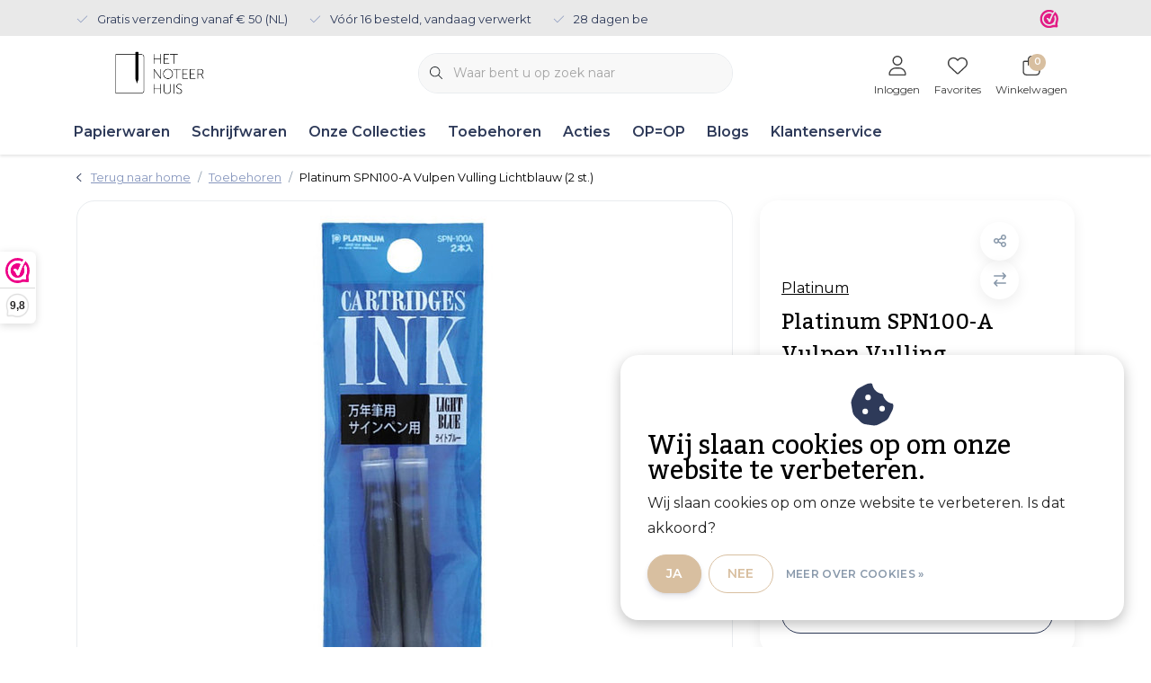

--- FILE ---
content_type: text/html;charset=utf-8
request_url: https://www.hetnoteerhuis.nl/platinum-spn100-a-vulpen-vulling-lichtblauw-2-st.html
body_size: 34892
content:
<!DOCTYPE html>
<html lang="nl" data-theme='light'>
  <head>
        <meta charset="utf-8"/>
<!-- [START] 'blocks/head.rain' -->
<!--

  (c) 2008-2026 Lightspeed Netherlands B.V.
  http://www.lightspeedhq.com
  Generated: 27-01-2026 @ 07:25:14

-->
<link rel="canonical" href="https://www.hetnoteerhuis.nl/platinum-spn100-a-vulpen-vulling-lichtblauw-2-st.html"/>
<link rel="alternate" href="https://www.hetnoteerhuis.nl/index.rss" type="application/rss+xml" title="Nieuwe producten"/>
<link href="https://cdn.webshopapp.com/assets/cookielaw.css?2025-02-20" rel="stylesheet" type="text/css"/>
<meta name="robots" content="noodp,noydir"/>
<meta name="google-site-verification" content="sdffqDW4XaQg7clryNwt1fIIbbIia-mSdEmD3GUZ354"/>
<meta property="og:url" content="https://www.hetnoteerhuis.nl/platinum-spn100-a-vulpen-vulling-lichtblauw-2-st.html?source=facebook"/>
<meta property="og:site_name" content="Het Noteerhuis"/>
<meta property="og:title" content="Platinum SPN100-A lichtblauw"/>
<meta property="og:description" content="Originele Japanse Platinum inkt op waterbasis voor Platinum vulpen. Bevat 2 patronen. SPN100-A lichtblauw. Droogt snel."/>
<meta property="og:image" content="https://cdn.webshopapp.com/shops/338907/files/412681528/platinum-platinum-spn100-a-vulpen-vulling-lichtbla.jpg"/>
<!--[if lt IE 9]>
<script src="https://cdn.webshopapp.com/assets/html5shiv.js?2025-02-20"></script>
<![endif]-->
<!-- [END] 'blocks/head.rain' -->
    	<title>Platinum SPN100-A lichtblauw - Het Noteerhuis</title>
  <meta name="description" content="Originele Japanse Platinum inkt op waterbasis voor Platinum vulpen. Bevat 2 patronen. SPN100-A lichtblauw. Droogt snel." />
  <meta name="keywords" content="Platinum, Platinum, SPN100-A, Vulpen, Vulling, Lichtblauw, (2, st.), notitieboek, planner, schrift, cahier, vulpotlood, vulpen, mechanisch potlood, potlood, inkt, vulling, duurzaam, vegan, diervriendelijk, lokaal, papier" />
	<meta http-equiv="X-UA-Compatible" content="IE=Edge">
  <meta name="viewport" content="width=device-width, initial-scale=1, shrink-to-fit=no">
	<meta name="theme-color" content="#2e3a59">
	<meta name="msapplication-config" content="https://cdn.webshopapp.com/shops/338907/themes/177518/assets/browserconfig.xml?20251227082941">
	<meta name="google-site-verification" content="o17bhiwIJb4aQg5Q7Nn_ZQshyoSONJmGM7opj27OqEE" />
	<meta name="MobileOptimized" content="320">
	<meta name="HandheldFriendly" content="true">
  <meta property="og:title" content="Platinum SPN100-A lichtblauw">
  <meta property="og:type" content="website"> 
  <meta property="og:site_name" content="Het Noteerhuis">
  <meta property="og:url" content="https://www.hetnoteerhuis.nl/">
    <meta property="og:image" content="https://cdn.webshopapp.com/shops/338907/files/412681528/1000x1000x2/platinum-platinum-spn100-a-vulpen-vulling-lichtbla.jpg">
  
			<link rel="preload" as="style" href="//fonts.googleapis.com/css?family=Kadwa:300,400,600&amp;display=swap">
		<link rel="preload" as="style" href="//fonts.googleapis.com/css?family=Montserrat:300,400,600&amp;display=swap">
	<link rel="preconnect" href="https://fonts.googleapis.com">
	<link rel="preconnect" href="https://fonts.gstatic.com" crossorigin>
	<link rel="dns-prefetch" href="https://fonts.googleapis.com">
	<link rel="dns-prefetch" href="https://fonts.gstatic.com" crossorigin>

		<link href="//fonts.googleapis.com/css?family=Kadwa:300,400,600&amp;display=swap" rel="stylesheet" media="all">
		<link href="//fonts.googleapis.com/css?family=Montserrat:300,400,600&amp;display=swap" rel="stylesheet" media="all">
	
	  	<link rel="preconnect" href="https://ajax.googleapis.com">	
	 	<link rel="preconnect" href="https://cdn.webshopapp.com/">
	<link rel="preconnect" href="//assets.webshopapp.com/">
	<link rel="preconnect" href="//www.gstatic.com" crossorigin="anonymous">
  <link rel="dns-prefetch" href="https://ajax.googleapis.com">
		<link rel="dns-prefetch" href="https://cdn.webshopapp.com/">
	<link rel="dns-prefetch" href="https://assets.webshopapp.com">	
	<link rel="dns-prefetch" href="//www.gstatic.com" crossorigin="anonymous">
	<link rel="preload" as="script" href="https://cdn.webshopapp.com/shops/338907/themes/177518/assets/js-jquery-min.js?20251227082941">
	<link rel="preload" as="script" href="//cdn.webshopapp.com/shops/328021/files/396250402/script-min.js">
		<link rel="preload" as="style" href="https://cdn.webshopapp.com/shops/338907/themes/177518/assets/css-bootstrap-min.css?20251227082941" />
  <link rel="preload" as="style" href="https://cdn.webshopapp.com/shops/338907/themes/177518/assets/css-skeleton.css?20251227082941" />
	<link rel="preload" as="style" href="https://cdn.webshopapp.com/shops/338907/themes/177518/assets/css-swiper.css?20251227082941" />
	<link rel="preload" as="style" href="https://cdn.webshopapp.com/shops/338907/themes/177518/assets/css-theme.css?20251227082941" />
	<link rel="preload" as="style" href="https://cdn.webshopapp.com/shops/338907/themes/177518/assets/style.css?20251227082941" />
	<link rel="preload" as="script" href="https://cdn.webshopapp.com/shops/338907/themes/177518/assets/js-custom.js?20251227082941">
	<link rel="shortcut icon" type="image/x-icon" href="https://cdn.webshopapp.com/shops/338907/themes/177518/v/1477563/assets/favicon.ico?20220913120830">
	<link rel="apple-touch-icon" href="https://cdn.webshopapp.com/shops/338907/themes/177518/v/1477563/assets/favicon.ico?20220913120830">
	


	<link async rel="stylesheet" href="https://cdn.webshopapp.com/shops/338907/themes/177518/assets/css-gui-ls.css?20251227082941?642" media="all" />  <link rel="stylesheet" href="https://cdn.webshopapp.com/shops/338907/themes/177518/assets/css-bootstrap-min.css?20251227082941" media="all" />
	  <script src="https://cdn.webshopapp.com/shops/338907/themes/177518/assets/fa-min.js?20251227082941"></script>
	<link rel="stylesheet" href="https://cdn.webshopapp.com/shops/338907/themes/177518/assets/css-skeleton.css?20251227082941?226" media="all" />	<link rel="stylesheet" href="https://cdn.webshopapp.com/shops/338907/themes/177518/assets/css-swiper.css?20251227082941" media="all" />
	<link rel="stylesheet" href="https://cdn.webshopapp.com/shops/338907/themes/177518/assets/css-theme.css?20251227082941" media="all" />
	<link rel="stylesheet" href="https://cdn.webshopapp.com/shops/338907/themes/177518/assets/custom.css?20251227082941" media="all" />
			<script src="https://cdn.webshopapp.com/assets/jquery-1-9-1.js?2025-02-20"></script>
		<script defer src="https://cdn.webshopapp.com/assets/gui.js?2025-02-20"></script>
	<script type="application/ld+json">
[
	  {
    "@context": "https://schema.org/",
    "@type": "Organization",
    "url": "https://www.hetnoteerhuis.nl/",
    "name": "Het Noteerhuis",
    "legalName": "Het Noteerhuis",
    "description": "Originele Japanse Platinum inkt op waterbasis voor Platinum vulpen. Bevat 2 patronen. SPN100-A lichtblauw. Droogt snel.",
    "logo": "https://cdn.webshopapp.com/shops/338907/themes/177518/v/1477563/assets/logo.png?20220913120830",
    "image": "https://cdn.webshopapp.com/shops/338907/themes/177518/v/1930549/assets/headline-1-image.jpg?20230707134608",
    "contactPoint": {
      "@type": "ContactPoint",
      "contactType": "Customer service",
      "telephone": "+31 6 31 95 05 12"
    },
    "address": {
      "@type": "PostalAddress",
      "streetAddress": "Lageweg 29",
      "addressLocality": "Ossenisse",
      "postalCode": "4589KT",
      "addressCountry": "Nederland"
    }
  }
  ,
  {
    "@context": "https://schema.org/",
    "@type": "BreadcrumbList",
    "itemListElement":
    [
      {
        "@type": "ListItem",
        "position": 1,
        "item": {
          "@id": "https://www.hetnoteerhuis.nl/",
          "name": "Home"
        }
      },
            {
        "@type": "ListItem",
        "position": 2,
        "item":	{
          "@id": "https://www.hetnoteerhuis.nl/platinum-spn100-a-vulpen-vulling-lichtblauw-2-st.html",
          "name": "Platinum SPN100-A Vulpen Vulling Lichtblauw (2 st.)"
        }
      }          ]
  }
    ,
    {
      "@context": "https://schema.org/",
      "@type": "Product", 
      "name": "Platinum Platinum SPN100-A Vulpen Vulling Lichtblauw (2 st.)",
      "url": "https://www.hetnoteerhuis.nl/platinum-spn100-a-vulpen-vulling-lichtblauw-2-st.html",
      "productID": "137416001",
            "brand": {
        "@type": "Brand",
        "name": "Platinum"
      },
                  "description": "Originele Platinum inkt op waterbasis. Enkel geschikt voor Platinum vulpen . Bevat 2 patronen.",
            "image": [
            "https://cdn.webshopapp.com/shops/338907/files/412681528/1500x1500x2/platinum-platinum-spn100-a-vulpen-vulling-lichtbla.jpg"            ],
                  "sku": "HNH-PLT-SPN100A-LBL",      "offers": {
        "@type": "Offer",
        "price": "1.50",
        "url": "https://www.hetnoteerhuis.nl/platinum-spn100-a-vulpen-vulling-lichtblauw-2-st.html",
        "priceValidUntil": "2027-01-27",
        "priceCurrency": "EUR",
                "availability": "https://schema.org/InStock",
        "inventoryLevel": "4"
              }
          }
      	]
</script>

  </head>
  <body class="body my-0 layout-custom">
    <div id="wrapper" class="wrapper">
              <header id="header" class="header header-usps up header-other header-navbar-below pb-lg-0 pb-2 transistion">
    <div class="header-usp py-2">
  <div class="container">
    <div class="row align-items-center">
      <div class="col-lg-7 col-12">
                        <div id="swiper-header-usp" class="usp-inner swiper-container swiper-header-usp" data-swiper="1" data-slidesperview="3" data-spacebetween="0" data-speed="1500" data-breakpoints="{&quot;0&quot;:{&quot;slidesPerView&quot;:1},&quot;481&quot;:{&quot;slidesPerView&quot;:2},&quot;992&quot;:{&quot;slidesPerView&quot;:&quot;auto&quot;}}">
          <div class="swiper-wrapper">
          <div class="swiper-slide"><div class="usp text-truncate mr-4"><i class="fal fa-check"></i>Gratis verzending vanaf € 50 (NL)</div></div><div class="swiper-slide"><div class="usp text-truncate mr-4"><i class="fal fa-check"></i>Vóór 16 besteld, vandaag verwerkt</div></div><div class="swiper-slide"><div class="usp text-truncate mr-4"><i class="fal fa-check"></i>28 dagen bedenktijd</div></div>          </div>
        </div>
              </div>
            <div class="col-lg-5 col-12 d-lg-block d-none">
        <ul class="nav align-items-center justify-content-end ml-lg-auto">
                              <li class="top-nav-item text-right mx-3">
            <div class="img-hallmark webwinkelkeur">
            <a href="https://www.webwinkelkeur.nl/webshop/Het-Noteerhuis_1214555" title="" class=""><span style="background-image:url(https://cdn.webshopapp.com/shops/338907/themes/177518/assets/img-hallmarks.png?20251227082941);"></span></a>            </div>
          </li>
                                      </ul>
      </div>
          </div>
  </div>
</div>

    <div class="container text-truncate">
    <div class="row align-items-center">
            <div class="logo col-lg-4 order-lg-1 col-7 order-1 py-2">
                	<a href="https://www.hetnoteerhuis.nl/" title="Het Noteerhuis&amp;reg; - Voor het Betere Notitieboek">
	<img src="https://cdn.webshopapp.com/shops/338907/themes/177518/v/1477563/assets/logo.png?20220913120830" alt="Het Noteerhuis&amp;reg; - Voor het Betere Notitieboek" width="185" height="52">
</a>

              </div>
                        <div class="col-lg-4 position-static my-lg-2 order-lg-2 order-4 d-flex align-items-center">
        <div class="mobile-navigation"><a href="javascript:;" title="Menu" data-target="#sidenav-menu" class="d-lg-none d-inline-block mr-3"><i class="fal fa-bars text-secondary"></i></a></div>
                <div id="search" class="w-100">
   <form action="https://www.hetnoteerhuis.nl/search/" method="get" id="formSearch" class="d-flex align-items-center">
     <a href="javascript:;" title="close" onclick="closeEverything();return false;" class="menu-close icon icon-shape"><i class="far fa-close"></i></a>
     <div class="form-group flex-fill mb-0 border">
	<div class="input-group border-0 overflow-hidden">
    <div class="input-group-text border-0 rounded-0"><i class="fal fa-search text-dark"></i></div>    <input class="form-control form-control-alternative form-icon border-0" value="" placeholder="Waar bent u op zoek naar" type="search" name="q" autocomplete="off">
  </div>
</div>

   </form>
  <div class="autocomplete">
         <div class="results shadow">
            <div class="container">
               <div class="row py-3">
                 <div class="col-lg-4 col-12 order-lg-1 order-1">
                     <div class="search-box">
                        <div class="title-box h4 mb-3">Ik ben op zoek naar</div>
                        <ul class="list-unstyled ism-results-list"></ul>
                     </div>
                  </div>
                  <div class="col-lg-8 col-12  order-lg-2 order-2">
                    <div class="title-box h4 mb-3">Zoekresultaten voor <b class="query">...</b></div>
                    <div class="products products-box products-livesearch clear"></div>
                    <div class="notfound">Geen producten gevonden...</div>
                    <a class="btn btn-secondary item-add-btn more clear" href="javascript:;" onclick="$('#formSearch').submit();" rel="nofollow">Bekijk alle resultaten</a>
                  </div>
               </div>
            </div>
         </div>
      </div>
</div>

              </div>
                  <div class="col-lg-4 justify-content-end col-5 position-static order-lg-4 order-3">
                <div id="header-items" class="navbar navbar-expand-lg p-0 position-static justify-content-end">
   <ul class="mobile-navigation justify-content-end order-lg-2 order-1 navbar-nav ml-lg-auto m-0">
      <li class="nav-item nav-account text-center mr-0">
                 					         <a href="https://www.hetnoteerhuis.nl/account/" title="Inloggen" data-target="#sidenav-account" class="nav-link nav-link-icon"><i class="fal fa-lg fa-user"></i><small class="menu-text">Inloggen</small></a>
               </li>
            <li class="nav-item nav-favorites text-center mr-0">
         <a href="https://www.hetnoteerhuis.nl/account/wishlist/" title="Favorites" class="nav-link nav-link-icon"><i class="fal fa-lg fa-heart"></i><small class="menu-text">Favorites</small></a>
      </li>
                        <li class="nav-item nav-cart mr-0 text-center">
         <a href="https://www.hetnoteerhuis.nl/cart/" title="Winkelwagen" data-target="#sidenav-cart" class="nav-link nav-link-icon">
         <span class="badge badge-pill badge-secondary badge-header">0</span><i class="fal fa-lg fa-shopping-bag"></i><small class="menu-text">Winkelwagen</small>
         </a>
      </li>
   </ul>
</div>

      </div>
    </div>
  </div>
        <div class="navigation position-static col-12 order-4">
<div class="container position-relative">
  
	
<nav class="navbar navbar-3 navbar-expand-lg p-0 position-static text-truncate row">
  <div class="collapse navbar-collapse">
        				  <ul class="navbar-nav mr-0">
        <li class="nav-item mr-0">
      <a class="nav-link text-truncate" href="https://www.hetnoteerhuis.nl/papierwaren/">Papierwaren</a>
            			<div class="subnav ism-dropdown shadow">
  <div class="container position-relative">
    <div class="row">
            <div class="col-lg-9">
        <div class="row">  
                                                              <ul class="subnav-col col-6 col-lg-4 col-xl-3 list-unstyled m-0">
                    <li class="subitem text-truncate">
            <a href="https://www.hetnoteerhuis.nl/papierwaren/notitieboeken/" title="Notitieboeken"><strong>Notitieboeken</strong></a>
            <ul class="subnav-col list-unstyled m-0 mb-3">
                            <li class="subitem text-truncate"><a href="https://www.hetnoteerhuis.nl/papierwaren/notitieboeken/a4/" title="A4">A4</a></li>
                            <li class="subitem text-truncate"><a href="https://www.hetnoteerhuis.nl/papierwaren/notitieboeken/a5/" title="A5">A5</a></li>
                            <li class="subitem text-truncate"><a href="https://www.hetnoteerhuis.nl/papierwaren/notitieboeken/a6-klein/" title="A6 (klein)">A6 (klein)</a></li>
                            <li class="subitem text-truncate"><a href="https://www.hetnoteerhuis.nl/papierwaren/notitieboeken/b5/" title="B5">B5</a></li>
                            <li class="subitem text-truncate"><a href="https://www.hetnoteerhuis.nl/papierwaren/notitieboeken/b6/" title="B6">B6</a></li>
                          </ul>
          </li>
                    <li class="subitem text-truncate">
            <a href="https://www.hetnoteerhuis.nl/papierwaren/planners/" title="Planners"><strong>Planners</strong></a>
            <ul class="subnav-col list-unstyled m-0 mb-3">
                          </ul>
          </li>
                  </ul>
                <ul class="subnav-col col-6 col-lg-4 col-xl-3 list-unstyled m-0">
                    <li class="subitem text-truncate">
            <a href="https://www.hetnoteerhuis.nl/papierwaren/notitieblokken/" title="Notitieblokken"><strong>Notitieblokken</strong></a>
            <ul class="subnav-col list-unstyled m-0 mb-3">
                          </ul>
          </li>
                    <li class="subitem text-truncate">
            <a href="https://www.hetnoteerhuis.nl/papierwaren/schetsboeken/" title="Schetsboeken"><strong>Schetsboeken</strong></a>
            <ul class="subnav-col list-unstyled m-0 mb-3">
                          </ul>
          </li>
                  </ul>
                <ul class="subnav-col col-6 col-lg-4 col-xl-3 list-unstyled m-0">
                    <li class="subitem text-truncate">
            <a href="https://www.hetnoteerhuis.nl/papierwaren/briefpapier/" title="Briefpapier"><strong>Briefpapier</strong></a>
            <ul class="subnav-col list-unstyled m-0 mb-3">
                          </ul>
          </li>
                    <li class="subitem text-truncate">
            <a href="https://www.hetnoteerhuis.nl/papierwaren/kaarten/" title="Kaarten"><strong>Kaarten</strong></a>
            <ul class="subnav-col list-unstyled m-0 mb-3">
                          </ul>
          </li>
                  </ul>
                      </div>
      </div>
                  <div class="subnav-col col-lg-3 col-6 justify-self-end list-unstyled ml-auto">
        <div class="title-box d-flex align-items-center justify-content-between mb-2">Topmerken<a href="https://www.hetnoteerhuis.nl/brands/" title="Topmerken" class="btn-link small">Alle merken</a></div>
        <div class="content-box row no-gutters mb-3">
                    	                                                <div class="col-lg-4 col-12">
              <a href="https://www.hetnoteerhuis.nl/brands/bindewerk/" title="Bindewerk" class="d-block m-1 brand-border">
                                			      <img src="https://cdn.webshopapp.com/shops/338907/files/483299068/103x47x1/bindewerk.jpg" data-src="https://cdn.webshopapp.com/shops/338907/files/483299068/103x47x1/bindewerk.jpg" loading="lazy" class="img-fluid border lazy" alt="Image" width="103" height="47" >
  
                              </a>
            </div>
                    	                                                <div class="col-lg-4 col-12">
              <a href="https://www.hetnoteerhuis.nl/brands/calepino/" title="Calepino" class="d-block m-1 brand-border">
                                			      <img src="https://cdn.webshopapp.com/shops/338907/files/483299067/103x47x1/calepino.jpg" data-src="https://cdn.webshopapp.com/shops/338907/files/483299067/103x47x1/calepino.jpg" loading="lazy" class="img-fluid border lazy" alt="Image" width="103" height="47" >
  
                              </a>
            </div>
                    	                                                <div class="col-lg-4 col-12">
              <a href="https://www.hetnoteerhuis.nl/brands/ciak/" title="Ciak" class="d-block m-1 brand-border">
                                			      <img src="https://cdn.webshopapp.com/shops/338907/files/483299066/103x47x1/ciak.jpg" data-src="https://cdn.webshopapp.com/shops/338907/files/483299066/103x47x1/ciak.jpg" loading="lazy" class="img-fluid border lazy" alt="Image" width="103" height="47" >
  
                              </a>
            </div>
                    	                                                <div class="col-lg-4 col-12">
              <a href="https://www.hetnoteerhuis.nl/brands/dingbats/" title="Dingbats" class="d-block m-1 brand-border">
                                			      <img src="https://cdn.webshopapp.com/shops/338907/files/483299045/103x47x1/dingbats.jpg" data-src="https://cdn.webshopapp.com/shops/338907/files/483299045/103x47x1/dingbats.jpg" loading="lazy" class="img-fluid border lazy" alt="Image" width="103" height="47" >
  
                              </a>
            </div>
                    	                                                <div class="col-lg-4 col-12">
              <a href="https://www.hetnoteerhuis.nl/brands/fantasticpaper/" title="Fantasticpaper" class="d-block m-1 brand-border">
                                			      <img src="https://cdn.webshopapp.com/shops/338907/files/483298938/103x47x1/fantasticpaper.jpg" data-src="https://cdn.webshopapp.com/shops/338907/files/483298938/103x47x1/fantasticpaper.jpg" loading="lazy" class="img-fluid border lazy" alt="Image" width="103" height="47" >
  
                              </a>
            </div>
                    	                                                <div class="col-lg-4 col-12">
              <a href="https://www.hetnoteerhuis.nl/brands/gmund/" title="Gmund" class="d-block m-1 brand-border">
                                			      <img src="https://cdn.webshopapp.com/shops/338907/files/483299036/103x47x1/gmund.jpg" data-src="https://cdn.webshopapp.com/shops/338907/files/483299036/103x47x1/gmund.jpg" loading="lazy" class="img-fluid border lazy" alt="Image" width="103" height="47" >
  
                              </a>
            </div>
                    	                                                <div class="col-lg-4 col-12">
              <a href="https://www.hetnoteerhuis.nl/brands/kartotek-copenhagen/" title="Kartotek Copenhagen" class="d-block m-1 brand-border">
                                			      <img src="https://cdn.webshopapp.com/shops/338907/files/483299055/103x47x1/kartotek-copenhagen.jpg" data-src="https://cdn.webshopapp.com/shops/338907/files/483299055/103x47x1/kartotek-copenhagen.jpg" loading="lazy" class="img-fluid border lazy" alt="Image" width="103" height="47" >
  
                              </a>
            </div>
                    	                                                <div class="col-lg-4 col-12">
              <a href="https://www.hetnoteerhuis.nl/brands/kaweco/" title="Kaweco" class="d-block m-1 brand-border">
                                			      <img src="https://cdn.webshopapp.com/shops/338907/files/483299063/103x47x1/kaweco.jpg" data-src="https://cdn.webshopapp.com/shops/338907/files/483299063/103x47x1/kaweco.jpg" loading="lazy" class="img-fluid border lazy" alt="Image" width="103" height="47" >
  
                              </a>
            </div>
                    	                                                <div class="col-lg-4 col-12">
              <a href="https://www.hetnoteerhuis.nl/brands/koh-i-noor/" title="Koh-i-Noor" class="d-block m-1 brand-border">
                                			      <img src="https://cdn.webshopapp.com/shops/338907/files/483298978/103x47x1/koh-i-noor.jpg" data-src="https://cdn.webshopapp.com/shops/338907/files/483298978/103x47x1/koh-i-noor.jpg" loading="lazy" class="img-fluid border lazy" alt="Image" width="103" height="47" >
  
                              </a>
            </div>
                  </div>
                <div class="title-box mb-2">Uitgelicht</div>
        <div class="content-box">
          <div class="banner transistion shadow mb-4">
            <div class="banner-image banner-image-1">
              <a href="https://www.hetnoteerhuis.nl/brands/gmund/" title="Gmund - uitzonderlijk!">
              			      <img src="https://cdn.webshopapp.com/shops/338907/themes/177518/v/1485380/assets/img-navbar-image.jpg?20221017094526" data-src="https://cdn.webshopapp.com/shops/338907/themes/177518/v/1485380/assets/img-navbar-image.jpg?20221017094526" loading="lazy" class="img-fluid lazy" alt="Gmund - uitzonderlijk!" width="417" height="184" >
  
              </a>
            </div>
                        <div class="banner-content-box d-lg-flex align-items-center justify-content-between p-3 px-4 text-left">
              <div class="title-box h6 mb-lg-0 mb-2">Gmund - uitzonderlijk!</div>
            </div>
                      </div>
        </div>
              </div>
          </div>
    <div class="button-box col-12 my-3 text-center">					
		  <a href="https://www.hetnoteerhuis.nl/papierwaren/" class="btn btn-secondary btn-icon  rounded-pill" title="Bekijk alle categorieën" >Bekijk alle categorieën</a>
</div>
  </div>
</div>

    </li>
            <li class="nav-item mr-0">
      <a class="nav-link text-truncate" href="https://www.hetnoteerhuis.nl/schrijfwaren/">Schrijfwaren</a>
            			<div class="subnav ism-dropdown shadow">
  <div class="container position-relative">
    <div class="row">
            <div class="col-lg-9">
        <div class="row">  
                                                              <ul class="subnav-col col-6 col-lg-4 col-xl-3 list-unstyled m-0">
                    <li class="subitem text-truncate">
            <a href="https://www.hetnoteerhuis.nl/schrijfwaren/vulpennen/" title="Vulpennen"><strong>Vulpennen</strong></a>
            <ul class="subnav-col list-unstyled m-0 mb-3">
                          </ul>
          </li>
                    <li class="subitem text-truncate">
            <a href="https://www.hetnoteerhuis.nl/schrijfwaren/balpennen/" title="Balpennen"><strong>Balpennen</strong></a>
            <ul class="subnav-col list-unstyled m-0 mb-3">
                          </ul>
          </li>
                  </ul>
                <ul class="subnav-col col-6 col-lg-4 col-xl-3 list-unstyled m-0">
                    <li class="subitem text-truncate">
            <a href="https://www.hetnoteerhuis.nl/schrijfwaren/gelrollers/" title="Gelrollers"><strong>Gelrollers</strong></a>
            <ul class="subnav-col list-unstyled m-0 mb-3">
                          </ul>
          </li>
                    <li class="subitem text-truncate">
            <a href="https://www.hetnoteerhuis.nl/schrijfwaren/viltpennen/" title="Viltpennen"><strong>Viltpennen</strong></a>
            <ul class="subnav-col list-unstyled m-0 mb-3">
                          </ul>
          </li>
                  </ul>
                <ul class="subnav-col col-6 col-lg-4 col-xl-3 list-unstyled m-0">
                    <li class="subitem text-truncate">
            <a href="https://www.hetnoteerhuis.nl/schrijfwaren/fineliners/" title="Fineliners"><strong>Fineliners</strong></a>
            <ul class="subnav-col list-unstyled m-0 mb-3">
                          </ul>
          </li>
                    <li class="subitem text-truncate">
            <a href="https://www.hetnoteerhuis.nl/schrijfwaren/vulpotloden/" title="Vulpotloden"><strong>Vulpotloden</strong></a>
            <ul class="subnav-col list-unstyled m-0 mb-3">
                          </ul>
          </li>
                  </ul>
                <ul class="subnav-col col-6 col-lg-4 col-xl-3 list-unstyled m-0">
                    <li class="subitem text-truncate">
            <a href="https://www.hetnoteerhuis.nl/schrijfwaren/potloden/" title="Potloden"><strong>Potloden</strong></a>
            <ul class="subnav-col list-unstyled m-0 mb-3">
                          </ul>
          </li>
                    <li class="subitem text-truncate">
            <a href="https://www.hetnoteerhuis.nl/schrijfwaren/brushpen/" title="Brushpen"><strong>Brushpen</strong></a>
            <ul class="subnav-col list-unstyled m-0 mb-3">
                          </ul>
          </li>
                  </ul>
                      </div>
      </div>
                  <div class="subnav-col col-lg-3 col-6 justify-self-end list-unstyled ml-auto">
        <div class="title-box d-flex align-items-center justify-content-between mb-2">Topmerken<a href="https://www.hetnoteerhuis.nl/brands/" title="Topmerken" class="btn-link small">Alle merken</a></div>
        <div class="content-box row no-gutters mb-3">
                    	                                                <div class="col-lg-4 col-12">
              <a href="https://www.hetnoteerhuis.nl/brands/bindewerk/" title="Bindewerk" class="d-block m-1 brand-border">
                                			      <img src="https://cdn.webshopapp.com/shops/338907/files/483299068/103x47x1/bindewerk.jpg" data-src="https://cdn.webshopapp.com/shops/338907/files/483299068/103x47x1/bindewerk.jpg" loading="lazy" class="img-fluid border lazy" alt="Image" width="103" height="47" >
  
                              </a>
            </div>
                    	                                                <div class="col-lg-4 col-12">
              <a href="https://www.hetnoteerhuis.nl/brands/calepino/" title="Calepino" class="d-block m-1 brand-border">
                                			      <img src="https://cdn.webshopapp.com/shops/338907/files/483299067/103x47x1/calepino.jpg" data-src="https://cdn.webshopapp.com/shops/338907/files/483299067/103x47x1/calepino.jpg" loading="lazy" class="img-fluid border lazy" alt="Image" width="103" height="47" >
  
                              </a>
            </div>
                    	                                                <div class="col-lg-4 col-12">
              <a href="https://www.hetnoteerhuis.nl/brands/ciak/" title="Ciak" class="d-block m-1 brand-border">
                                			      <img src="https://cdn.webshopapp.com/shops/338907/files/483299066/103x47x1/ciak.jpg" data-src="https://cdn.webshopapp.com/shops/338907/files/483299066/103x47x1/ciak.jpg" loading="lazy" class="img-fluid border lazy" alt="Image" width="103" height="47" >
  
                              </a>
            </div>
                    	                                                <div class="col-lg-4 col-12">
              <a href="https://www.hetnoteerhuis.nl/brands/dingbats/" title="Dingbats" class="d-block m-1 brand-border">
                                			      <img src="https://cdn.webshopapp.com/shops/338907/files/483299045/103x47x1/dingbats.jpg" data-src="https://cdn.webshopapp.com/shops/338907/files/483299045/103x47x1/dingbats.jpg" loading="lazy" class="img-fluid border lazy" alt="Image" width="103" height="47" >
  
                              </a>
            </div>
                    	                                                <div class="col-lg-4 col-12">
              <a href="https://www.hetnoteerhuis.nl/brands/fantasticpaper/" title="Fantasticpaper" class="d-block m-1 brand-border">
                                			      <img src="https://cdn.webshopapp.com/shops/338907/files/483298938/103x47x1/fantasticpaper.jpg" data-src="https://cdn.webshopapp.com/shops/338907/files/483298938/103x47x1/fantasticpaper.jpg" loading="lazy" class="img-fluid border lazy" alt="Image" width="103" height="47" >
  
                              </a>
            </div>
                    	                                                <div class="col-lg-4 col-12">
              <a href="https://www.hetnoteerhuis.nl/brands/gmund/" title="Gmund" class="d-block m-1 brand-border">
                                			      <img src="https://cdn.webshopapp.com/shops/338907/files/483299036/103x47x1/gmund.jpg" data-src="https://cdn.webshopapp.com/shops/338907/files/483299036/103x47x1/gmund.jpg" loading="lazy" class="img-fluid border lazy" alt="Image" width="103" height="47" >
  
                              </a>
            </div>
                    	                                                <div class="col-lg-4 col-12">
              <a href="https://www.hetnoteerhuis.nl/brands/kartotek-copenhagen/" title="Kartotek Copenhagen" class="d-block m-1 brand-border">
                                			      <img src="https://cdn.webshopapp.com/shops/338907/files/483299055/103x47x1/kartotek-copenhagen.jpg" data-src="https://cdn.webshopapp.com/shops/338907/files/483299055/103x47x1/kartotek-copenhagen.jpg" loading="lazy" class="img-fluid border lazy" alt="Image" width="103" height="47" >
  
                              </a>
            </div>
                    	                                                <div class="col-lg-4 col-12">
              <a href="https://www.hetnoteerhuis.nl/brands/kaweco/" title="Kaweco" class="d-block m-1 brand-border">
                                			      <img src="https://cdn.webshopapp.com/shops/338907/files/483299063/103x47x1/kaweco.jpg" data-src="https://cdn.webshopapp.com/shops/338907/files/483299063/103x47x1/kaweco.jpg" loading="lazy" class="img-fluid border lazy" alt="Image" width="103" height="47" >
  
                              </a>
            </div>
                    	                                                <div class="col-lg-4 col-12">
              <a href="https://www.hetnoteerhuis.nl/brands/koh-i-noor/" title="Koh-i-Noor" class="d-block m-1 brand-border">
                                			      <img src="https://cdn.webshopapp.com/shops/338907/files/483298978/103x47x1/koh-i-noor.jpg" data-src="https://cdn.webshopapp.com/shops/338907/files/483298978/103x47x1/koh-i-noor.jpg" loading="lazy" class="img-fluid border lazy" alt="Image" width="103" height="47" >
  
                              </a>
            </div>
                  </div>
                <div class="title-box mb-2">Uitgelicht</div>
        <div class="content-box">
          <div class="banner transistion shadow mb-4">
            <div class="banner-image banner-image-1">
              <a href="https://www.hetnoteerhuis.nl/brands/gmund/" title="Gmund - uitzonderlijk!">
              			      <img src="https://cdn.webshopapp.com/shops/338907/themes/177518/v/1485380/assets/img-navbar-image.jpg?20221017094526" data-src="https://cdn.webshopapp.com/shops/338907/themes/177518/v/1485380/assets/img-navbar-image.jpg?20221017094526" loading="lazy" class="img-fluid lazy" alt="Gmund - uitzonderlijk!" width="417" height="184" >
  
              </a>
            </div>
                        <div class="banner-content-box d-lg-flex align-items-center justify-content-between p-3 px-4 text-left">
              <div class="title-box h6 mb-lg-0 mb-2">Gmund - uitzonderlijk!</div>
            </div>
                      </div>
        </div>
              </div>
          </div>
    <div class="button-box col-12 my-3 text-center">					
		  <a href="https://www.hetnoteerhuis.nl/schrijfwaren/" class="btn btn-secondary btn-icon  rounded-pill" title="Bekijk alle categorieën" >Bekijk alle categorieën</a>
</div>
  </div>
</div>

    </li>
            <li class="nav-item mr-0">
      <a class="nav-link text-truncate" href="https://www.hetnoteerhuis.nl/onze-collecties/">Onze Collecties</a>
            			<div class="subnav ism-dropdown shadow">
  <div class="container position-relative">
    <div class="row">
            <div class="col-lg-9">
        <div class="row">  
                                                              <ul class="subnav-col col-6 col-lg-4 col-xl-3 list-unstyled m-0">
                    <li class="subitem text-truncate">
            <a href="https://www.hetnoteerhuis.nl/onze-collecties/volgens-merk/" title="Volgens Merk"><strong>Volgens Merk</strong></a>
            <ul class="subnav-col list-unstyled m-0 mb-3">
                            <li class="subitem text-truncate"><a href="https://www.hetnoteerhuis.nl/onze-collecties/volgens-merk/bindewerk/" title="Bindewerk">Bindewerk</a></li>
                            <li class="subitem text-truncate"><a href="https://www.hetnoteerhuis.nl/onze-collecties/volgens-merk/ciak/" title="Ciak">Ciak</a></li>
                            <li class="subitem text-truncate"><a href="https://www.hetnoteerhuis.nl/onze-collecties/volgens-merk/gmund/" title="Gmund">Gmund</a></li>
                            <li class="subitem text-truncate"><a href="https://www.hetnoteerhuis.nl/onze-collecties/volgens-merk/calepino/" title="Calepino">Calepino</a></li>
                            <li class="subitem text-truncate"><a href="https://www.hetnoteerhuis.nl/onze-collecties/volgens-merk/fantasticpaper/" title="Fantasticpaper">Fantasticpaper</a></li>
                            <li class="subitem text-truncate"><a href="https://www.hetnoteerhuis.nl/onze-collecties/volgens-merk/kaweco/" title="Kaweco">Kaweco</a></li>
                          </ul>
          </li>
                  </ul>
                <ul class="subnav-col col-6 col-lg-4 col-xl-3 list-unstyled m-0">
                    <li class="subitem text-truncate">
            <a href="https://www.hetnoteerhuis.nl/onze-collecties/volgens-thema/" title="Volgens Thema"><strong>Volgens Thema</strong></a>
            <ul class="subnav-col list-unstyled m-0 mb-3">
                            <li class="subitem text-truncate"><a href="https://www.hetnoteerhuis.nl/onze-collecties/volgens-thema/schrijven-in-stilte/" title="Schrijven in Stilte">Schrijven in Stilte</a></li>
                            <li class="subitem text-truncate"><a href="https://www.hetnoteerhuis.nl/onze-collecties/volgens-thema/slow-writing/" title="Slow Writing">Slow Writing</a></li>
                          </ul>
          </li>
                  </ul>
                      </div>
      </div>
                  <div class="subnav-col col-lg-3 col-6 justify-self-end list-unstyled ml-auto">
        <div class="title-box d-flex align-items-center justify-content-between mb-2">Topmerken<a href="https://www.hetnoteerhuis.nl/brands/" title="Topmerken" class="btn-link small">Alle merken</a></div>
        <div class="content-box row no-gutters mb-3">
                    	                                                <div class="col-lg-4 col-12">
              <a href="https://www.hetnoteerhuis.nl/brands/bindewerk/" title="Bindewerk" class="d-block m-1 brand-border">
                                			      <img src="https://cdn.webshopapp.com/shops/338907/files/483299068/103x47x1/bindewerk.jpg" data-src="https://cdn.webshopapp.com/shops/338907/files/483299068/103x47x1/bindewerk.jpg" loading="lazy" class="img-fluid border lazy" alt="Image" width="103" height="47" >
  
                              </a>
            </div>
                    	                                                <div class="col-lg-4 col-12">
              <a href="https://www.hetnoteerhuis.nl/brands/calepino/" title="Calepino" class="d-block m-1 brand-border">
                                			      <img src="https://cdn.webshopapp.com/shops/338907/files/483299067/103x47x1/calepino.jpg" data-src="https://cdn.webshopapp.com/shops/338907/files/483299067/103x47x1/calepino.jpg" loading="lazy" class="img-fluid border lazy" alt="Image" width="103" height="47" >
  
                              </a>
            </div>
                    	                                                <div class="col-lg-4 col-12">
              <a href="https://www.hetnoteerhuis.nl/brands/ciak/" title="Ciak" class="d-block m-1 brand-border">
                                			      <img src="https://cdn.webshopapp.com/shops/338907/files/483299066/103x47x1/ciak.jpg" data-src="https://cdn.webshopapp.com/shops/338907/files/483299066/103x47x1/ciak.jpg" loading="lazy" class="img-fluid border lazy" alt="Image" width="103" height="47" >
  
                              </a>
            </div>
                    	                                                <div class="col-lg-4 col-12">
              <a href="https://www.hetnoteerhuis.nl/brands/dingbats/" title="Dingbats" class="d-block m-1 brand-border">
                                			      <img src="https://cdn.webshopapp.com/shops/338907/files/483299045/103x47x1/dingbats.jpg" data-src="https://cdn.webshopapp.com/shops/338907/files/483299045/103x47x1/dingbats.jpg" loading="lazy" class="img-fluid border lazy" alt="Image" width="103" height="47" >
  
                              </a>
            </div>
                    	                                                <div class="col-lg-4 col-12">
              <a href="https://www.hetnoteerhuis.nl/brands/fantasticpaper/" title="Fantasticpaper" class="d-block m-1 brand-border">
                                			      <img src="https://cdn.webshopapp.com/shops/338907/files/483298938/103x47x1/fantasticpaper.jpg" data-src="https://cdn.webshopapp.com/shops/338907/files/483298938/103x47x1/fantasticpaper.jpg" loading="lazy" class="img-fluid border lazy" alt="Image" width="103" height="47" >
  
                              </a>
            </div>
                    	                                                <div class="col-lg-4 col-12">
              <a href="https://www.hetnoteerhuis.nl/brands/gmund/" title="Gmund" class="d-block m-1 brand-border">
                                			      <img src="https://cdn.webshopapp.com/shops/338907/files/483299036/103x47x1/gmund.jpg" data-src="https://cdn.webshopapp.com/shops/338907/files/483299036/103x47x1/gmund.jpg" loading="lazy" class="img-fluid border lazy" alt="Image" width="103" height="47" >
  
                              </a>
            </div>
                    	                                                <div class="col-lg-4 col-12">
              <a href="https://www.hetnoteerhuis.nl/brands/kartotek-copenhagen/" title="Kartotek Copenhagen" class="d-block m-1 brand-border">
                                			      <img src="https://cdn.webshopapp.com/shops/338907/files/483299055/103x47x1/kartotek-copenhagen.jpg" data-src="https://cdn.webshopapp.com/shops/338907/files/483299055/103x47x1/kartotek-copenhagen.jpg" loading="lazy" class="img-fluid border lazy" alt="Image" width="103" height="47" >
  
                              </a>
            </div>
                    	                                                <div class="col-lg-4 col-12">
              <a href="https://www.hetnoteerhuis.nl/brands/kaweco/" title="Kaweco" class="d-block m-1 brand-border">
                                			      <img src="https://cdn.webshopapp.com/shops/338907/files/483299063/103x47x1/kaweco.jpg" data-src="https://cdn.webshopapp.com/shops/338907/files/483299063/103x47x1/kaweco.jpg" loading="lazy" class="img-fluid border lazy" alt="Image" width="103" height="47" >
  
                              </a>
            </div>
                    	                                                <div class="col-lg-4 col-12">
              <a href="https://www.hetnoteerhuis.nl/brands/koh-i-noor/" title="Koh-i-Noor" class="d-block m-1 brand-border">
                                			      <img src="https://cdn.webshopapp.com/shops/338907/files/483298978/103x47x1/koh-i-noor.jpg" data-src="https://cdn.webshopapp.com/shops/338907/files/483298978/103x47x1/koh-i-noor.jpg" loading="lazy" class="img-fluid border lazy" alt="Image" width="103" height="47" >
  
                              </a>
            </div>
                  </div>
                <div class="title-box mb-2">Uitgelicht</div>
        <div class="content-box">
          <div class="banner transistion shadow mb-4">
            <div class="banner-image banner-image-1">
              <a href="https://www.hetnoteerhuis.nl/brands/gmund/" title="Gmund - uitzonderlijk!">
              			      <img src="https://cdn.webshopapp.com/shops/338907/themes/177518/v/1485380/assets/img-navbar-image.jpg?20221017094526" data-src="https://cdn.webshopapp.com/shops/338907/themes/177518/v/1485380/assets/img-navbar-image.jpg?20221017094526" loading="lazy" class="img-fluid lazy" alt="Gmund - uitzonderlijk!" width="417" height="184" >
  
              </a>
            </div>
                        <div class="banner-content-box d-lg-flex align-items-center justify-content-between p-3 px-4 text-left">
              <div class="title-box h6 mb-lg-0 mb-2">Gmund - uitzonderlijk!</div>
            </div>
                      </div>
        </div>
              </div>
          </div>
    <div class="button-box col-12 my-3 text-center">					
		  <a href="https://www.hetnoteerhuis.nl/onze-collecties/" class="btn btn-secondary btn-icon  rounded-pill" title="Bekijk alle categorieën" >Bekijk alle categorieën</a>
</div>
  </div>
</div>

    </li>
            <li class="nav-item mr-0">
      <a class="nav-link text-truncate" href="https://www.hetnoteerhuis.nl/toebehoren/">Toebehoren</a>
            			<div class="subnav ism-dropdown shadow">
  <div class="container position-relative">
    <div class="row">
            <div class="col-lg-9">
        <div class="row">  
                                                              <ul class="subnav-col col-6 col-lg-4 col-xl-3 list-unstyled m-0">
                    <li class="subitem text-truncate">
            <a href="https://www.hetnoteerhuis.nl/toebehoren/bureau-accessoires/" title="Bureau Accessoires"><strong>Bureau Accessoires</strong></a>
            <ul class="subnav-col list-unstyled m-0 mb-3">
                          </ul>
          </li>
                    <li class="subitem text-truncate">
            <a href="https://www.hetnoteerhuis.nl/toebehoren/inkt-vullingen/" title="Inkt vullingen"><strong>Inkt vullingen</strong></a>
            <ul class="subnav-col list-unstyled m-0 mb-3">
                          </ul>
          </li>
                  </ul>
                <ul class="subnav-col col-6 col-lg-4 col-xl-3 list-unstyled m-0">
                    <li class="subitem text-truncate">
            <a href="https://www.hetnoteerhuis.nl/toebehoren/potloodvullingen/" title="Potloodvullingen"><strong>Potloodvullingen</strong></a>
            <ul class="subnav-col list-unstyled m-0 mb-3">
                          </ul>
          </li>
                    <li class="subitem text-truncate">
            <a href="https://www.hetnoteerhuis.nl/toebehoren/penpunten/" title="Penpunten"><strong>Penpunten</strong></a>
            <ul class="subnav-col list-unstyled m-0 mb-3">
                          </ul>
          </li>
                  </ul>
                <ul class="subnav-col col-6 col-lg-4 col-xl-3 list-unstyled m-0">
                    <li class="subitem text-truncate">
            <a href="https://www.hetnoteerhuis.nl/toebehoren/clips/" title="Clips"><strong>Clips</strong></a>
            <ul class="subnav-col list-unstyled m-0 mb-3">
                          </ul>
          </li>
                    <li class="subitem text-truncate">
            <a href="https://www.hetnoteerhuis.nl/toebehoren/etuis/" title="Etuis"><strong>Etuis</strong></a>
            <ul class="subnav-col list-unstyled m-0 mb-3">
                          </ul>
          </li>
                  </ul>
                      </div>
      </div>
                  <div class="subnav-col col-lg-3 col-6 justify-self-end list-unstyled ml-auto">
        <div class="title-box d-flex align-items-center justify-content-between mb-2">Topmerken<a href="https://www.hetnoteerhuis.nl/brands/" title="Topmerken" class="btn-link small">Alle merken</a></div>
        <div class="content-box row no-gutters mb-3">
                    	                                                <div class="col-lg-4 col-12">
              <a href="https://www.hetnoteerhuis.nl/brands/bindewerk/" title="Bindewerk" class="d-block m-1 brand-border">
                                			      <img src="https://cdn.webshopapp.com/shops/338907/files/483299068/103x47x1/bindewerk.jpg" data-src="https://cdn.webshopapp.com/shops/338907/files/483299068/103x47x1/bindewerk.jpg" loading="lazy" class="img-fluid border lazy" alt="Image" width="103" height="47" >
  
                              </a>
            </div>
                    	                                                <div class="col-lg-4 col-12">
              <a href="https://www.hetnoteerhuis.nl/brands/calepino/" title="Calepino" class="d-block m-1 brand-border">
                                			      <img src="https://cdn.webshopapp.com/shops/338907/files/483299067/103x47x1/calepino.jpg" data-src="https://cdn.webshopapp.com/shops/338907/files/483299067/103x47x1/calepino.jpg" loading="lazy" class="img-fluid border lazy" alt="Image" width="103" height="47" >
  
                              </a>
            </div>
                    	                                                <div class="col-lg-4 col-12">
              <a href="https://www.hetnoteerhuis.nl/brands/ciak/" title="Ciak" class="d-block m-1 brand-border">
                                			      <img src="https://cdn.webshopapp.com/shops/338907/files/483299066/103x47x1/ciak.jpg" data-src="https://cdn.webshopapp.com/shops/338907/files/483299066/103x47x1/ciak.jpg" loading="lazy" class="img-fluid border lazy" alt="Image" width="103" height="47" >
  
                              </a>
            </div>
                    	                                                <div class="col-lg-4 col-12">
              <a href="https://www.hetnoteerhuis.nl/brands/dingbats/" title="Dingbats" class="d-block m-1 brand-border">
                                			      <img src="https://cdn.webshopapp.com/shops/338907/files/483299045/103x47x1/dingbats.jpg" data-src="https://cdn.webshopapp.com/shops/338907/files/483299045/103x47x1/dingbats.jpg" loading="lazy" class="img-fluid border lazy" alt="Image" width="103" height="47" >
  
                              </a>
            </div>
                    	                                                <div class="col-lg-4 col-12">
              <a href="https://www.hetnoteerhuis.nl/brands/fantasticpaper/" title="Fantasticpaper" class="d-block m-1 brand-border">
                                			      <img src="https://cdn.webshopapp.com/shops/338907/files/483298938/103x47x1/fantasticpaper.jpg" data-src="https://cdn.webshopapp.com/shops/338907/files/483298938/103x47x1/fantasticpaper.jpg" loading="lazy" class="img-fluid border lazy" alt="Image" width="103" height="47" >
  
                              </a>
            </div>
                    	                                                <div class="col-lg-4 col-12">
              <a href="https://www.hetnoteerhuis.nl/brands/gmund/" title="Gmund" class="d-block m-1 brand-border">
                                			      <img src="https://cdn.webshopapp.com/shops/338907/files/483299036/103x47x1/gmund.jpg" data-src="https://cdn.webshopapp.com/shops/338907/files/483299036/103x47x1/gmund.jpg" loading="lazy" class="img-fluid border lazy" alt="Image" width="103" height="47" >
  
                              </a>
            </div>
                    	                                                <div class="col-lg-4 col-12">
              <a href="https://www.hetnoteerhuis.nl/brands/kartotek-copenhagen/" title="Kartotek Copenhagen" class="d-block m-1 brand-border">
                                			      <img src="https://cdn.webshopapp.com/shops/338907/files/483299055/103x47x1/kartotek-copenhagen.jpg" data-src="https://cdn.webshopapp.com/shops/338907/files/483299055/103x47x1/kartotek-copenhagen.jpg" loading="lazy" class="img-fluid border lazy" alt="Image" width="103" height="47" >
  
                              </a>
            </div>
                    	                                                <div class="col-lg-4 col-12">
              <a href="https://www.hetnoteerhuis.nl/brands/kaweco/" title="Kaweco" class="d-block m-1 brand-border">
                                			      <img src="https://cdn.webshopapp.com/shops/338907/files/483299063/103x47x1/kaweco.jpg" data-src="https://cdn.webshopapp.com/shops/338907/files/483299063/103x47x1/kaweco.jpg" loading="lazy" class="img-fluid border lazy" alt="Image" width="103" height="47" >
  
                              </a>
            </div>
                    	                                                <div class="col-lg-4 col-12">
              <a href="https://www.hetnoteerhuis.nl/brands/koh-i-noor/" title="Koh-i-Noor" class="d-block m-1 brand-border">
                                			      <img src="https://cdn.webshopapp.com/shops/338907/files/483298978/103x47x1/koh-i-noor.jpg" data-src="https://cdn.webshopapp.com/shops/338907/files/483298978/103x47x1/koh-i-noor.jpg" loading="lazy" class="img-fluid border lazy" alt="Image" width="103" height="47" >
  
                              </a>
            </div>
                  </div>
                <div class="title-box mb-2">Uitgelicht</div>
        <div class="content-box">
          <div class="banner transistion shadow mb-4">
            <div class="banner-image banner-image-1">
              <a href="https://www.hetnoteerhuis.nl/brands/gmund/" title="Gmund - uitzonderlijk!">
              			      <img src="https://cdn.webshopapp.com/shops/338907/themes/177518/v/1485380/assets/img-navbar-image.jpg?20221017094526" data-src="https://cdn.webshopapp.com/shops/338907/themes/177518/v/1485380/assets/img-navbar-image.jpg?20221017094526" loading="lazy" class="img-fluid lazy" alt="Gmund - uitzonderlijk!" width="417" height="184" >
  
              </a>
            </div>
                        <div class="banner-content-box d-lg-flex align-items-center justify-content-between p-3 px-4 text-left">
              <div class="title-box h6 mb-lg-0 mb-2">Gmund - uitzonderlijk!</div>
            </div>
                      </div>
        </div>
              </div>
          </div>
    <div class="button-box col-12 my-3 text-center">					
		  <a href="https://www.hetnoteerhuis.nl/toebehoren/" class="btn btn-secondary btn-icon  rounded-pill" title="Bekijk alle categorieën" >Bekijk alle categorieën</a>
</div>
  </div>
</div>

    </li>
            <li class="nav-item mr-0 nav-subs">
      <a class="nav-link text-truncate" href="https://www.hetnoteerhuis.nl/acties/">Acties</a>
              <li class="nav-item mr-0 nav-subs">
      <a class="nav-link text-truncate" href="https://www.hetnoteerhuis.nl/opop/">OP=OP</a>
                  <li class="nav-item mr-0">
      <a class="nav-link" href="https://www.hetnoteerhuis.nl/blogs/genoteerd/">Blogs</a>
      <div class="subnav ism-dropdown transistion shadow">
        <div class="container position-relative">
                                        	                                <div class="title-box h4 mb-3 text-left">Het Noteerhuis</div>
            <div class="content-box mb-3">
              <div class="row">
                            <ul class="subnav-col col-lg-3 col-6 list-unstyled px-4 m-0">
                                <li class="subitem position-relative overflow-hidden shadow">
                  <a href="https://www.hetnoteerhuis.nl/blogs/genoteerd/marleens-favorieten-groot-plezier-klein-budget/" title="Marleen’s favorieten: groot plezier, klein budget">
                    			      <img src="https://cdn.webshopapp.com/shops/338907/files/483812789/300x174x2/image.jpg" data-src="https://cdn.webshopapp.com/shops/338907/files/483812789/300x174x2/image.jpg" loading="lazy" class="bg-light rounded" alt="Marleen’s favorieten: groot plezier, klein budget" width="300" height="174" >
  
                  </a>
                  					
		  <a href="https://www.hetnoteerhuis.nl/blogs/genoteerd/marleens-favorieten-groot-plezier-klein-budget/" class="btn btn-link btn-block py-3 text-truncate  rounded-pill" title="Marleen’s favorieten: groot plezier, klein budget" >Marleen’s favorieten: groot plezier, klein budget</a>

                </li>
                              </ul>
                            <ul class="subnav-col col-lg-3 col-6 list-unstyled px-4 m-0">
                                <li class="subitem position-relative overflow-hidden shadow">
                  <a href="https://www.hetnoteerhuis.nl/blogs/genoteerd/traagheid-als-luxe-waarom-schrijven-met-de-hand-je/" title="Traagheid als Luxe: Waarom Schrijven met de Hand je Ziel Vertraagt">
                    			      <img src="https://cdn.webshopapp.com/shops/338907/files/476073435/300x174x2/image.jpg" data-src="https://cdn.webshopapp.com/shops/338907/files/476073435/300x174x2/image.jpg" loading="lazy" class="bg-light rounded" alt="Traagheid als Luxe: Waarom Schrijven met de Hand je Ziel Vertraagt" width="300" height="174" >
  
                  </a>
                  					
		  <a href="https://www.hetnoteerhuis.nl/blogs/genoteerd/traagheid-als-luxe-waarom-schrijven-met-de-hand-je/" class="btn btn-link btn-block py-3 text-truncate  rounded-pill" title="Traagheid als Luxe: Waarom Schrijven met de Hand je Ziel Vertraagt" >Traagheid als Luxe: Waarom Schrijven met de Hand je Ziel Vertraagt</a>

                </li>
                              </ul>
                            <ul class="subnav-col col-lg-3 col-6 list-unstyled px-4 m-0">
                                <li class="subitem position-relative overflow-hidden shadow">
                  <a href="https://www.hetnoteerhuis.nl/blogs/genoteerd/merk-in-de-kijker-gmund-de-papierspecialist/" title="Merk in de Kijker: Gmund - Dé Papierspecialist">
                    			      <img src="https://cdn.webshopapp.com/shops/338907/files/442091120/300x174x2/image.jpg" data-src="https://cdn.webshopapp.com/shops/338907/files/442091120/300x174x2/image.jpg" loading="lazy" class="bg-light rounded" alt="Merk in de Kijker: Gmund - Dé Papierspecialist" width="300" height="174" >
  
                  </a>
                  					
		  <a href="https://www.hetnoteerhuis.nl/blogs/genoteerd/merk-in-de-kijker-gmund-de-papierspecialist/" class="btn btn-link btn-block py-3 text-truncate  rounded-pill" title="Merk in de Kijker: Gmund - Dé Papierspecialist" >Merk in de Kijker: Gmund - Dé Papierspecialist</a>

                </li>
                              </ul>
                            <ul class="subnav-col col-lg-3 col-6 list-unstyled px-4 m-0">
                                <li class="subitem position-relative overflow-hidden shadow">
                  <a href="https://www.hetnoteerhuis.nl/blogs/genoteerd/nieuwe-collectie-flexbook-ecosmiles/" title="Nieuwe Collectie - Flexbook Ecosmiles">
                    			      <img src="https://cdn.webshopapp.com/shops/338907/files/432958144/300x174x2/image.jpg" data-src="https://cdn.webshopapp.com/shops/338907/files/432958144/300x174x2/image.jpg" loading="lazy" class="bg-light rounded" alt="Nieuwe Collectie - Flexbook Ecosmiles" width="300" height="174" >
  
                  </a>
                  					
		  <a href="https://www.hetnoteerhuis.nl/blogs/genoteerd/nieuwe-collectie-flexbook-ecosmiles/" class="btn btn-link btn-block py-3 text-truncate  rounded-pill" title="Nieuwe Collectie - Flexbook Ecosmiles" >Nieuwe Collectie - Flexbook Ecosmiles</a>

                </li>
                              </ul>
                            </div>
            </div>
                        <div class="title-box h4 mb-3 text-left">Kennisbank</div>
            <div class="content-box mb-3">
              <div class="row">
                            <ul class="subnav-col col-lg-3 col-6 list-unstyled px-4 m-0">
                                <li class="subitem position-relative overflow-hidden shadow">
                  <a href="https://www.hetnoteerhuis.nl/blogs/kennisbank/wat-is-a5-formaat/" title="Wat is A5 formaat?">
                    			      <img src="https://cdn.webshopapp.com/shops/338907/files/481771140/300x174x2/image.jpg" data-src="https://cdn.webshopapp.com/shops/338907/files/481771140/300x174x2/image.jpg" loading="lazy" class="bg-light rounded" alt="Wat is A5 formaat?" width="300" height="174" >
  
                  </a>
                  					
		  <a href="https://www.hetnoteerhuis.nl/blogs/kennisbank/wat-is-a5-formaat/" class="btn btn-link btn-block py-3 text-truncate  rounded-pill" title="Wat is A5 formaat?" >Wat is A5 formaat?</a>

                </li>
                              </ul>
                            <ul class="subnav-col col-lg-3 col-6 list-unstyled px-4 m-0">
                                <li class="subitem position-relative overflow-hidden shadow">
                  <a href="https://www.hetnoteerhuis.nl/blogs/kennisbank/kan-ik-grote-aantallen-bestellen/" title="Kan ik grote aantallen bestellen?">
                    			      <img src="https://cdn.webshopapp.com/shops/338907/files/453483789/300x174x2/image.jpg" data-src="https://cdn.webshopapp.com/shops/338907/files/453483789/300x174x2/image.jpg" loading="lazy" class="bg-light rounded" alt="Kan ik grote aantallen bestellen?" width="300" height="174" >
  
                  </a>
                  					
		  <a href="https://www.hetnoteerhuis.nl/blogs/kennisbank/kan-ik-grote-aantallen-bestellen/" class="btn btn-link btn-block py-3 text-truncate  rounded-pill" title="Kan ik grote aantallen bestellen?" >Kan ik grote aantallen bestellen?</a>

                </li>
                              </ul>
                            <ul class="subnav-col col-lg-3 col-6 list-unstyled px-4 m-0">
                                <li class="subitem position-relative overflow-hidden shadow">
                  <a href="https://www.hetnoteerhuis.nl/blogs/kennisbank/hoe-werkt-een-converter/" title="Hoe Werkt een Converter?">
                    			      <img src="https://cdn.webshopapp.com/shops/338907/files/431467780/300x174x2/image.jpg" data-src="https://cdn.webshopapp.com/shops/338907/files/431467780/300x174x2/image.jpg" loading="lazy" class="bg-light rounded" alt="Hoe Werkt een Converter?" width="300" height="174" >
  
                  </a>
                  					
		  <a href="https://www.hetnoteerhuis.nl/blogs/kennisbank/hoe-werkt-een-converter/" class="btn btn-link btn-block py-3 text-truncate  rounded-pill" title="Hoe Werkt een Converter?" >Hoe Werkt een Converter?</a>

                </li>
                              </ul>
                            <ul class="subnav-col col-lg-3 col-6 list-unstyled px-4 m-0">
                                <li class="subitem position-relative overflow-hidden shadow">
                  <a href="https://www.hetnoteerhuis.nl/blogs/kennisbank/wat-is-een-goed-notitieboek-voor-schrijven-met-vul/" title="Wat is een goed notitieboek voor schrijven met vulpen?">
                    			      <img src="https://cdn.webshopapp.com/shops/338907/files/477697592/300x174x2/image.jpg" data-src="https://cdn.webshopapp.com/shops/338907/files/477697592/300x174x2/image.jpg" loading="lazy" class="bg-light rounded" alt="Wat is een goed notitieboek voor schrijven met vulpen?" width="300" height="174" >
  
                  </a>
                  					
		  <a href="https://www.hetnoteerhuis.nl/blogs/kennisbank/wat-is-een-goed-notitieboek-voor-schrijven-met-vul/" class="btn btn-link btn-block py-3 text-truncate  rounded-pill" title="Wat is een goed notitieboek voor schrijven met vulpen?" >Wat is een goed notitieboek voor schrijven met vulpen?</a>

                </li>
                              </ul>
                            </div>
            </div>
                    </div>
        <div class="button-box text-center py-3">					
		  <a href="https://www.hetnoteerhuis.nl/blogs/genoteerd/" class="btn btn-secondary btn-icon  rounded-pill" title="Bekijk alle posts" >Bekijk alle posts</a>
</div>
      </div>
    </li>
        

        <li class="nav-item"><a class="nav-link" href="https://www.hetnoteerhuis.nl/service/" title="Klantenservice">Klantenservice</a></li>
  </ul>
  
  </div>
</nav>


  </div>
</div>

        </header>





        <div id="content-normal" class=" luxy-half luxy-full">
          <div class="ism-messages">
  </div>                      <!-- PRODUCT META -->
<!-- PRODUCT TEMPLATE -->
<section id="section-productpage" class="section section-productpage pt-3">
  <div class="container">
            <div class="productpage productpage-137416001">
    <div class="row mb-lg-4">
      <div class="col-12">
        <div class="product-breadcrumbs"><nav aria-label="breadcrumb">
  <ol class="breadcrumb small p-0 mb-0 pb-3">
    <li class="breadcrumb-item">
      <a href="https://www.hetnoteerhuis.nl/" title="Terug naar home"><div class="back-icon d-inline-block"><i class="far fa-sm fa-chevron-left text-primary"></i></div><u class="ml-2">Terug naar home</u></a>
    </li>
                                                                                <li class="breadcrumb-item"><a href="https://www.hetnoteerhuis.nl/toebehoren/"><u>Toebehoren</u></a></li>
      <li class="breadcrumb-item"><a class="last">Platinum SPN100-A Vulpen Vulling Lichtblauw (2 st.)</a></li>
                                                                            </ol>
</nav></div>
      	      </div>
            <div class="col-lg-4 col-12 order-2">
        <div class="product-details">
   				<div class="product-details-inner shadow p-lg-4 p-3 mb-4">
      			  	<div class="row align-items-end justify-content-between mb-2 mt-lg-0 mt-3">
    <div class="product-fulltitle col-lg-8 col-8">
      <div class="product-brand mt-2 mr-2"><a href="https://www.hetnoteerhuis.nl/brands/platinum/" title="Platinum" class="text-body text-underline">Platinum</a></div>		</div>
    <div class="productpage-icons col-lg-4 col-4">
            <a href="#" title="Delen" rel="nofollow" class="product-share shadow transistion" data-container="body" data-trigger="hover" data-toggle="popover" data-placement="top" data-html="true" data-content="&lt;ul class=&quot;list-unstyled d-flex align-items-center&quot;&gt;<br />
        &lt;li class=&quot;fb&quot;&gt;&lt;a onclick=&quot;return !window.open(this.href,&quot;Platinum SPN100-A Vulpen Vulling Lichtblauw (2 st.)&quot;, &quot;width=500,height=500&quot;)&quot; target=&quot;_blank&quot; rel=&quot;noopener&quot; class=&quot;icon icon-shape shadow mr-2&quot; href=&quot;https://www.facebook.com/sharer/sharer.php?u=https://www.hetnoteerhuis.nl/platinum-spn100-a-vulpen-vulling-lichtblauw-2-st.html&quot;&gt;&lt;i class=&quot;fab fa-facebook&quot;&gt;&lt;/i&gt;&lt;/a&gt;&lt;/li&gt;<br />
        &lt;li class=&quot;tw&quot;&gt;&lt;a onclick=&quot;return !window.open(this.href,&quot;Platinum SPN100-A Vulpen Vulling Lichtblauw (2 st.)&quot;, &quot;width=500,height=500&quot;)&quot; target=&quot;_blank&quot; rel=&quot;noopener&quot; class=&quot;icon icon-shape shadow mr-2&quot; href=&quot;https://twitter.com/home?status=https://www.hetnoteerhuis.nl/platinum-spn100-a-vulpen-vulling-lichtblauw-2-st.html&quot;&gt;&lt;i class=&quot;fab fa-twitter&quot;&gt;&lt;/i&gt;&lt;/a&gt;&lt;/li&gt;<br />
        &lt;li class=&quot;whatsapp&quot;&gt;&lt;a href=&quot;https://api.whatsapp.com/send?text=Platinum SPN100-A Vulpen Vulling Lichtblauw (2 st.)%3A+https://www.hetnoteerhuis.nl/platinum-spn100-a-vulpen-vulling-lichtblauw-2-st.html&quot; target=&quot;_blank&quot; rel=&quot;noopener&quot; class=&quot;icon icon-shape shadow mr-2&quot;&gt;&lt;i class=&quot;fab fa-whatsapp&quot;&gt;&lt;/i&gt;&lt;/a&gt;&lt;/li&gt;<br />
        &lt;li class=&quot;pinterest&quot;&gt;&lt;a onclick=&quot;return !window.open(this.href,&quot;Platinum SPN100-A Vulpen Vulling Lichtblauw (2 st.)&quot;, &quot;width=500,height=500&quot;)&quot; target=&quot;_blank&quot; rel=&quot;noopener&quot; href=&quot;http://pinterest.com/pin/create/button/?url=https://www.hetnoteerhuis.nl/platinum-spn100-a-vulpen-vulling-lichtblauw-2-st.html&amp;description=Originele Platinum inkt op waterbasis. Enkel geschikt voor Platinum vulpen . Bevat 2 patronen.&quot; class=&quot;icon icon-shape shadow&quot;&gt;&lt;i class=&quot;fab fa-pinterest&quot;&gt;&lt;/i&gt;&lt;/a&gt;&lt;/li&gt;<br />
      &lt;/ul&gt;" tabindex="0" role="button">
      	<i class="far fa-share-alt text-muted"></i>
      </a>
                  <a href="https://www.hetnoteerhuis.nl/compare/add/271738762/" title="Toevoegen aan vergelijking" rel="nofollow" class="product-compare shadow position-relative transistion">
              	<i class="far fa-exchange text-muted"></i>
      </a>
    </div>
  </div>
	<h1 class="product-title h4">Platinum SPN100-A Vulpen Vulling Lichtblauw (2 st.)</h1>
		



     				 

<section id="product-cart-details" class="section section-productcartdetails py-0">
  <form action="https://www.hetnoteerhuis.nl/cart/add/271738762/" id="product_configure_form" method="post">
     <div class="product-custom d-none">
                               		<input type="hidden" name="bundle_id" id="product_configure_bundle_id" value="">
            </div>
     <div class="product-price">		<div class="product-price">
  <div class="price-new d-inline-block">€1,50</div>
      	  
  </div>
</div>
          	      <div class="product-stock d-flex align-items-center my-2 mb-3">
                          <i class="far fa-check text-success mr-2"></i>Op voorraad                      </div>
               <div class="product-cart">
        <div class="d-xxl-flex align-items-center">
                      <div class="quantity bg-white border d-flex align-items-center mr-3 mb-3">
              <input type="text" name="quantity" class="form-control border-0 text-center" value="1" size="4" />
              <div class="change border-left d-flex flex-lg-column flex-row">
                 <a href="javascript:;" onclick="updateQuantity('up');" class="up order-lg-1 order-2 px-lg-2 px-3"><i class="far fa-sm fa-chevron-up text-dark"></i></a>
                 <a href="javascript:;" onclick="updateQuantity('down');" class="down order-lg-2 order-1 px-lg-2 px-3"><i class="far fa-sm fa-chevron-down text-dark"></i></a>
              </div>
           </div>
          					
		  <a href="javascript:;" class="btn btn-block btn-primary btn-cart rounded-pill btn-icon shadow  rounded-pill" onclick="ism_addtocart($(this));return false;" title="Toevoegen aan winkelwagen" >Toevoegen aan winkelwagen</a>

                  </div>
        <div class="align-items-center mt-3">
                      					
		  <a href="https://www.hetnoteerhuis.nl/account/wishlistAdd/137416001/?variant_id=271738762" class="btn btn-wishlist btn-block btn-outline-primary rounded-pill btn-icon 0 rounded-pill" title="Save as favorite" ><i class="far fa-heart mr-2"></i>Save as favorite</a>

        </div>
     </div>
  </form>
</section>


          </div>
                    <div class="product-usp">
            <ul class="list-unstyled">
              <li class="mb-2"><i class="far fa-check text-success mr-2"></i>Voor 16.00 uur besteld, vandaag verwerkt</li><li class="mb-2"><i class="far fa-check text-success mr-2"></i>Gratis thuisbezorgd vanaf 50 eur (NL) of 75 eur (BE)</li><li class="mb-2"><i class="far fa-check text-success mr-2"></i>Gratis ruilen binnen 28 dagen</li><li class="mb-2"><i class="far fa-check text-success mr-2"></i>Klantbeoordeling 9,8/10</li>            </ul>
          </div>
                  </div>
      </div>
            <div class="col-lg-8 col-12 order-1">
        
	  	    <section id="product-images" class="section section-productimages py-0">
    <div class="product-image position-relative">
                                    <div class="product-img text-center">
               <div class="product-image mb-lg-4">
                  <a href="https://cdn.webshopapp.com/shops/338907/files/412681528/image.jpg" title="Platinum SPN100-A Vulpen Vulling Lichtblauw (2 st.)" class="border d-block" data-fancybox="gallery" data-src="https://cdn.webshopapp.com/shops/338907/files/412681528/image.jpg" data-caption="Platinum SPN100-A Vulpen Vulling Lichtblauw (2 st.)">			      <picture>
    <source media="(max-width:480px)" srcset="https://cdn.webshopapp.com/shops/338907/files/412681528/480x550x1/platinum-platinum-spn100-a-vulpen-vulling-lichtbla.jpg"><source media="(max-width:768px)" srcset="https://cdn.webshopapp.com/shops/338907/files/412681528/605x605x1/platinum-platinum-spn100-a-vulpen-vulling-lichtbla.jpg">    <img src="https://cdn.webshopapp.com/shops/338907/files/412681528/605x605x1/platinum-platinum-spn100-a-vulpen-vulling-lichtbla.jpg" data-src="https://cdn.webshopapp.com/shops/338907/files/412681528/605x605x1/platinum-platinum-spn100-a-vulpen-vulling-lichtbla.jpg" loading="lazy" class="img-fluid" alt="Platinum Platinum SPN100-A Vulpen Vulling Lichtblauw (2 st.)" width="605" height="605" >
  </picture>
  </a>
               </div>
            </div>
                            </div>
  </section>



                        <div class="product-tabs d-lg-block d-none">
          <div class="product-navigation border-bottom py-3 d-lg-flex flex-grow-1">
                                      <div class="product-navigation-item mr-4"><a href="#block-content" title="Product informatie" class="product-navigation-link text-primary scroll">Product informatie</a></div>
                                                <div class="product-navigation-item mr-4"><a href="#block-reviews" title="Reviews" class="product-navigation-link text-primary scroll">Reviews</a></div>
                      </div>
        </div>
                
                <div id="block-content" class="block-box block-content pt-4">
          <div class="title-box h4">Product informatie</div>
          <div class="content-box">
                                                <div class="block-description">
              <strong class="d-block">Beschrijving</strong>
              <p>Originele Platinum inkt op waterbasis. Enkel geschikt voor Platinum vulpen.</p>
<p>Bevat 2 patronen LICHTBLAUW.</p>
<p> </p>
            </div>
                                                <div class="block-information">
                                    <p class="sku mb-1">SKU: HNH-PLT-SPN100A-LBL</p>                                                                        </div>
          </div>
        </div>
                                                      



<section id="block-related" class="section section-related block block-related pt-4 pb-0">
  <div class="row no-gutters">
    <div class="title-box h4 d-lg-flex align-items-center justify-content-between order-1 col-12 text-left mb-2">Gerelateerde producten<div class="swiper-button swiper-swiper-related" data-count="0">
  <div class="swiper-button-prev icon icon-shape icon-shape-primary shadow rounded-circle"><i class="fal fa-arrow-left text-dark"></i></div>
  <div class="swiper-button-next icon icon-shape icon-shape-primary shadow rounded-circle"><i class="fal fa-arrow-right text-dark"></i></div>
</div>
</div>
    <div class="col-12 order-2">
      <div class="products-box no-margin">
                <div id="swiper-related" class="swiper swiper-container swiper-related" data-swiper="1" data-slidesperview="3" data-spacebetween="0" data-speed="1500" data-breakpoints="{&quot;0&quot;:{&quot;slidesPerView&quot;:1.25},&quot;480&quot;:{&quot;slidesPerView&quot;:2},&quot;992&quot;:{&quot;slidesPerView&quot;:3}}">
          <div class="swiper-wrapper">
                        <div class="swiper-slide">
              
    		    			      			<div class="productborder products overflow-hidden transistion shadow mb-4">
    <div class="product position-relative" data-id="137415973">
      <div class="product-icons d-flex">
                        <a href="https://www.hetnoteerhuis.nl/account/wishlistAdd/137415973/?variant_id=271738733" title="Favorite" data-toggle="tooltip" data-placement="top" class="product-wishlist text-danger shadow transistion" rel="nofollow"><i class="fal fa-heart"></i></a>
              </div>
      <a href="https://www.hetnoteerhuis.nl/platinum-spn100-a-vulpen-vulling-geel-2-st.html" title="Platinum SPN100-A Vulpen Vulling Geel (2 st.)" class="product-image position-relative d-block">
        			      <picture>
    <source media="(max-width:480px)" srcset="https://cdn.webshopapp.com/shops/338907/files/412681567/273x273x1/platinum-spn100-a-vulpen-vulling-geel-2-st.jpg"><source media="(max-width:768px)" srcset="https://cdn.webshopapp.com/shops/338907/files/412681567/273x273x1/platinum-spn100-a-vulpen-vulling-geel-2-st.jpg">    <img src="https://cdn.webshopapp.com/shops/338907/files/412681567/273x273x1/platinum-spn100-a-vulpen-vulling-geel-2-st.jpg" data-src="https://cdn.webshopapp.com/shops/338907/files/412681567/273x273x1/platinum-spn100-a-vulpen-vulling-geel-2-st.jpg" loading="lazy" class="img-fluid" alt="Platinum SPN100-A Vulpen Vulling Geel (2 st.)" width="273" height="273" >
  </picture>
  
              </a>
      <div class="product-details px-3 border-bottom pt-3 pb-3">
                <div class="product-top d-flex justify-content-between align-items-center small mb-2">
          Platinum
                  </div>
                          <a href="https://www.hetnoteerhuis.nl/platinum-spn100-a-vulpen-vulling-geel-2-st.html" title="Platinum SPN100-A Vulpen Vulling Geel (2 st.)" class="product-title text-body">Platinum SPN100-A Vulpen Vulling Geel (2 st.)</a>
                    		<div class="product-price">
  <div class="price-new d-inline-block">€1,50</div>
      	  
  </div>

                      </div>
    </div>
  	                                          <form action="https://www.hetnoteerhuis.nl/cart/add/271738733/" data-action="https://www.hetnoteerhuis.nl/cart/add/271738733" id="related_configure_form_271738733" class="product-cart d-flex">
              					
		  <a href="https://www.hetnoteerhuis.nl/cart/add/271738733/" class="btn btn-link btn-cart py-3 btn-block btn-icon 0 rounded-pill" data-json="{&quot;id&quot;:137415973,&quot;vid&quot;:271738733,&quot;image&quot;:412681567,&quot;brand&quot;:{&quot;id&quot;:4493301,&quot;image&quot;:483299032,&quot;url&quot;:&quot;brands\/platinum&quot;,&quot;title&quot;:&quot;Platinum&quot;,&quot;count&quot;:16,&quot;feat&quot;:false},&quot;code&quot;:&quot;&quot;,&quot;ean&quot;:&quot;4977114940224&quot;,&quot;sku&quot;:&quot;HNH-PLT-SPN100A-YEL&quot;,&quot;score&quot;:0,&quot;price&quot;:{&quot;price&quot;:1.5,&quot;price_incl&quot;:1.5,&quot;price_excl&quot;:1.2397,&quot;price_old&quot;:0,&quot;price_old_incl&quot;:0,&quot;price_old_excl&quot;:0},&quot;available&quot;:true,&quot;unit&quot;:false,&quot;url&quot;:&quot;platinum-spn100-a-vulpen-vulling-geel-2-st.html&quot;,&quot;title&quot;:&quot;Platinum SPN100-A Vulpen Vulling Geel (2 st.)&quot;,&quot;fulltitle&quot;:&quot;Platinum Platinum SPN100-A Vulpen Vulling Geel (2 st.)&quot;,&quot;variant&quot;:&quot;Default&quot;,&quot;description&quot;:&quot;Originele Platinum inkt op waterbasis. Enkel geschikt voor Platinum vulpen . Bevat 2 patronen.&quot;,&quot;data_01&quot;:&quot;&quot;}" onclick="ism_addtocart($(this));return false;" title="Toevoegen" ><i class="far fa-sm fa-shopping-bag mr-2"></i>Toevoegen</a>

          </form>
                            	</div>




            </div>
                        <div class="swiper-slide">
              
    		    			      			<div class="productborder products overflow-hidden transistion shadow mb-4">
    <div class="product position-relative" data-id="137416000">
      <div class="product-icons d-flex">
                        <a href="https://www.hetnoteerhuis.nl/account/wishlistAdd/137416000/?variant_id=271738761" title="Favorite" data-toggle="tooltip" data-placement="top" class="product-wishlist text-danger shadow transistion" rel="nofollow"><i class="fal fa-heart"></i></a>
              </div>
      <a href="https://www.hetnoteerhuis.nl/platinum-spn100-a-vulpen-vulling-sepia.html" title="Platinum SPN100-A Vulpen Vulling Sepia" class="product-image position-relative d-block">
        			      <picture>
    <source media="(max-width:480px)" srcset="https://cdn.webshopapp.com/shops/338907/files/412681644/273x273x1/platinum-spn100-a-vulpen-vulling-sepia.jpg"><source media="(max-width:768px)" srcset="https://cdn.webshopapp.com/shops/338907/files/412681644/273x273x1/platinum-spn100-a-vulpen-vulling-sepia.jpg">    <img src="https://cdn.webshopapp.com/shops/338907/files/412681644/273x273x1/platinum-spn100-a-vulpen-vulling-sepia.jpg" data-src="https://cdn.webshopapp.com/shops/338907/files/412681644/273x273x1/platinum-spn100-a-vulpen-vulling-sepia.jpg" loading="lazy" class="img-fluid" alt="Platinum SPN100-A Vulpen Vulling Sepia" width="273" height="273" >
  </picture>
  
              </a>
      <div class="product-details px-3 border-bottom pt-3 pb-3">
                <div class="product-top d-flex justify-content-between align-items-center small mb-2">
          Platinum
                  </div>
                          <a href="https://www.hetnoteerhuis.nl/platinum-spn100-a-vulpen-vulling-sepia.html" title="Platinum SPN100-A Vulpen Vulling Sepia" class="product-title text-body">Platinum SPN100-A Vulpen Vulling Sepia</a>
                    		<div class="product-price">
  <div class="price-new d-inline-block">€1,50</div>
      	  
  </div>

                      </div>
    </div>
  	                                					
		  <a href="https://www.hetnoteerhuis.nl/platinum-spn100-a-vulpen-vulling-sepia.html" class="btn btn-link py-3 text-muted btn-block btn-icon disabled 0 rounded-pill" title="Niet op voorraad" ><i class="far fa-sm fa-times text-muted mr-2"></i>Niet op voorraad</a>

                  	</div>




            </div>
                        <div class="swiper-slide">
              
    		    			      			<div class="productborder products overflow-hidden transistion shadow mb-4">
    <div class="product position-relative" data-id="137416071">
      <div class="product-icons d-flex">
                        <a href="https://www.hetnoteerhuis.nl/account/wishlistAdd/137416071/?variant_id=271738832" title="Favorite" data-toggle="tooltip" data-placement="top" class="product-wishlist text-danger shadow transistion" rel="nofollow"><i class="fal fa-heart"></i></a>
              </div>
      <a href="https://www.hetnoteerhuis.nl/platinum-spn-100a-vulpen-vulling-paars-2-st.html" title="Platinum SPN-100A Vulpen Vulling Paars (2 st.)" class="product-image position-relative d-block">
        			      <picture>
    <source media="(max-width:480px)" srcset="https://cdn.webshopapp.com/shops/338907/files/412681526/273x273x1/platinum-spn-100a-vulpen-vulling-paars-2-st.jpg"><source media="(max-width:768px)" srcset="https://cdn.webshopapp.com/shops/338907/files/412681526/273x273x1/platinum-spn-100a-vulpen-vulling-paars-2-st.jpg">    <img src="https://cdn.webshopapp.com/shops/338907/files/412681526/273x273x1/platinum-spn-100a-vulpen-vulling-paars-2-st.jpg" data-src="https://cdn.webshopapp.com/shops/338907/files/412681526/273x273x1/platinum-spn-100a-vulpen-vulling-paars-2-st.jpg" loading="lazy" class="img-fluid" alt="Platinum SPN-100A Vulpen Vulling Paars (2 st.)" width="273" height="273" >
  </picture>
  
              </a>
      <div class="product-details px-3 border-bottom pt-3 pb-3">
                <div class="product-top d-flex justify-content-between align-items-center small mb-2">
          Platinum
                  </div>
                          <a href="https://www.hetnoteerhuis.nl/platinum-spn-100a-vulpen-vulling-paars-2-st.html" title="Platinum SPN-100A Vulpen Vulling Paars (2 st.)" class="product-title text-body">Platinum SPN-100A Vulpen Vulling Paars (2 st.)</a>
                    		<div class="product-price">
  <div class="price-new d-inline-block">€1,50</div>
      	  
  </div>

                      </div>
    </div>
  	                                          <form action="https://www.hetnoteerhuis.nl/cart/add/271738832/" data-action="https://www.hetnoteerhuis.nl/cart/add/271738832" id="related_configure_form_271738832" class="product-cart d-flex">
              					
		  <a href="https://www.hetnoteerhuis.nl/cart/add/271738832/" class="btn btn-link btn-cart py-3 btn-block btn-icon 0 rounded-pill" data-json="{&quot;id&quot;:137416071,&quot;vid&quot;:271738832,&quot;image&quot;:412681526,&quot;brand&quot;:{&quot;id&quot;:4493301,&quot;image&quot;:483299032,&quot;url&quot;:&quot;brands\/platinum&quot;,&quot;title&quot;:&quot;Platinum&quot;,&quot;count&quot;:16,&quot;feat&quot;:false},&quot;code&quot;:&quot;&quot;,&quot;ean&quot;:&quot;&quot;,&quot;sku&quot;:&quot;HNH-PLT-SPN100A-VLT&quot;,&quot;score&quot;:0,&quot;price&quot;:{&quot;price&quot;:1.5,&quot;price_incl&quot;:1.5,&quot;price_excl&quot;:1.2397,&quot;price_old&quot;:0,&quot;price_old_incl&quot;:0,&quot;price_old_excl&quot;:0},&quot;available&quot;:true,&quot;unit&quot;:false,&quot;url&quot;:&quot;platinum-spn-100a-vulpen-vulling-paars-2-st.html&quot;,&quot;title&quot;:&quot;Platinum SPN-100A Vulpen Vulling Paars (2 st.)&quot;,&quot;fulltitle&quot;:&quot;Platinum Platinum SPN-100A Vulpen Vulling Paars (2 st.)&quot;,&quot;variant&quot;:&quot;Default&quot;,&quot;description&quot;:&quot;Originele Platinum inkt op waterbasis. Enkel geschikt voor Platinum vulpen . Bevat 2 patronen.&quot;,&quot;data_01&quot;:&quot;&quot;}" onclick="ism_addtocart($(this));return false;" title="Toevoegen" ><i class="far fa-sm fa-shopping-bag mr-2"></i>Toevoegen</a>

          </form>
                            	</div>




            </div>
                        <div class="swiper-slide">
              
    		    			      			<div class="productborder products overflow-hidden transistion shadow mb-4">
    <div class="product position-relative" data-id="137416072">
      <div class="product-icons d-flex">
                        <a href="https://www.hetnoteerhuis.nl/account/wishlistAdd/137416072/?variant_id=271738833" title="Favorite" data-toggle="tooltip" data-placement="top" class="product-wishlist text-danger shadow transistion" rel="nofollow"><i class="fal fa-heart"></i></a>
              </div>
      <a href="https://www.hetnoteerhuis.nl/platinum-spn100-a-vulpen-vulling-groen-2-st.html" title="Platinum SPN100-A Vulpen Vulling Groen (2 st.)" class="product-image position-relative d-block">
        			      <picture>
    <source media="(max-width:480px)" srcset="https://cdn.webshopapp.com/shops/338907/files/412681507/273x273x1/platinum-spn100-a-vulpen-vulling-groen-2-st.jpg"><source media="(max-width:768px)" srcset="https://cdn.webshopapp.com/shops/338907/files/412681507/273x273x1/platinum-spn100-a-vulpen-vulling-groen-2-st.jpg">    <img src="https://cdn.webshopapp.com/shops/338907/files/412681507/273x273x1/platinum-spn100-a-vulpen-vulling-groen-2-st.jpg" data-src="https://cdn.webshopapp.com/shops/338907/files/412681507/273x273x1/platinum-spn100-a-vulpen-vulling-groen-2-st.jpg" loading="lazy" class="img-fluid" alt="Platinum SPN100-A Vulpen Vulling Groen (2 st.)" width="273" height="273" >
  </picture>
  
              </a>
      <div class="product-details px-3 border-bottom pt-3 pb-3">
                <div class="product-top d-flex justify-content-between align-items-center small mb-2">
          Platinum
                  </div>
                          <a href="https://www.hetnoteerhuis.nl/platinum-spn100-a-vulpen-vulling-groen-2-st.html" title="Platinum SPN100-A Vulpen Vulling Groen (2 st.)" class="product-title text-body">Platinum SPN100-A Vulpen Vulling Groen (2 st.)</a>
                    		<div class="product-price">
  <div class="price-new d-inline-block">€1,50</div>
      	  
  </div>

                      </div>
    </div>
  	                                          <form action="https://www.hetnoteerhuis.nl/cart/add/271738833/" data-action="https://www.hetnoteerhuis.nl/cart/add/271738833" id="related_configure_form_271738833" class="product-cart d-flex">
              					
		  <a href="https://www.hetnoteerhuis.nl/cart/add/271738833/" class="btn btn-link btn-cart py-3 btn-block btn-icon 0 rounded-pill" data-json="{&quot;id&quot;:137416072,&quot;vid&quot;:271738833,&quot;image&quot;:412681507,&quot;brand&quot;:{&quot;id&quot;:4493301,&quot;image&quot;:483299032,&quot;url&quot;:&quot;brands\/platinum&quot;,&quot;title&quot;:&quot;Platinum&quot;,&quot;count&quot;:16,&quot;feat&quot;:false},&quot;code&quot;:&quot;&quot;,&quot;ean&quot;:&quot;4977114940224&quot;,&quot;sku&quot;:&quot;HNH-PLT-SPN100A-GRN&quot;,&quot;score&quot;:0,&quot;price&quot;:{&quot;price&quot;:1.5,&quot;price_incl&quot;:1.5,&quot;price_excl&quot;:1.2397,&quot;price_old&quot;:0,&quot;price_old_incl&quot;:0,&quot;price_old_excl&quot;:0},&quot;available&quot;:true,&quot;unit&quot;:false,&quot;url&quot;:&quot;platinum-spn100-a-vulpen-vulling-groen-2-st.html&quot;,&quot;title&quot;:&quot;Platinum SPN100-A Vulpen Vulling Groen (2 st.)&quot;,&quot;fulltitle&quot;:&quot;Platinum Platinum SPN100-A Vulpen Vulling Groen (2 st.)&quot;,&quot;variant&quot;:&quot;Default&quot;,&quot;description&quot;:&quot;Originele Platinum inkt op waterbasis. Enkel geschikt voor Platinum vulpen . Bevat 2 patronen.&quot;,&quot;data_01&quot;:&quot;&quot;}" onclick="ism_addtocart($(this));return false;" title="Toevoegen" ><i class="far fa-sm fa-shopping-bag mr-2"></i>Toevoegen</a>

          </form>
                            	</div>




            </div>
                        <div class="swiper-slide">
              
    		    			      			<div class="productborder products overflow-hidden transistion shadow mb-4">
    <div class="product position-relative" data-id="137416073">
      <div class="product-icons d-flex">
                        <a href="https://www.hetnoteerhuis.nl/account/wishlistAdd/137416073/?variant_id=271738834" title="Favorite" data-toggle="tooltip" data-placement="top" class="product-wishlist text-danger shadow transistion" rel="nofollow"><i class="fal fa-heart"></i></a>
              </div>
      <a href="https://www.hetnoteerhuis.nl/platinum-spn100-a-vulpen-vulling-rood-2-st.html" title="Platinum SPN100-A Vulpen Vulling Rood (2 st.)" class="product-image position-relative d-block">
        			      <picture>
    <source media="(max-width:480px)" srcset="https://cdn.webshopapp.com/shops/338907/files/412681500/273x273x1/platinum-spn100-a-vulpen-vulling-rood-2-st.jpg"><source media="(max-width:768px)" srcset="https://cdn.webshopapp.com/shops/338907/files/412681500/273x273x1/platinum-spn100-a-vulpen-vulling-rood-2-st.jpg">    <img src="https://cdn.webshopapp.com/shops/338907/files/412681500/273x273x1/platinum-spn100-a-vulpen-vulling-rood-2-st.jpg" data-src="https://cdn.webshopapp.com/shops/338907/files/412681500/273x273x1/platinum-spn100-a-vulpen-vulling-rood-2-st.jpg" loading="lazy" class="img-fluid" alt="Platinum SPN100-A Vulpen Vulling Rood (2 st.)" width="273" height="273" >
  </picture>
  
              </a>
      <div class="product-details px-3 border-bottom pt-3 pb-3">
                <div class="product-top d-flex justify-content-between align-items-center small mb-2">
          Platinum
                    </div>
                          <a href="https://www.hetnoteerhuis.nl/platinum-spn100-a-vulpen-vulling-rood-2-st.html" title="Platinum SPN100-A Vulpen Vulling Rood (2 st.)" class="product-title text-body">Platinum SPN100-A Vulpen Vulling Rood (2 st.)</a>
                    		<div class="product-price">
  <div class="price-new d-inline-block">€1,50</div>
      	  
  </div>

                      </div>
    </div>
  	                                          <form action="https://www.hetnoteerhuis.nl/cart/add/271738834/" data-action="https://www.hetnoteerhuis.nl/cart/add/271738834" id="related_configure_form_271738834" class="product-cart d-flex">
              					
		  <a href="https://www.hetnoteerhuis.nl/cart/add/271738834/" class="btn btn-link btn-cart py-3 btn-block btn-icon 0 rounded-pill" data-json="{&quot;id&quot;:137416073,&quot;vid&quot;:271738834,&quot;image&quot;:412681500,&quot;brand&quot;:{&quot;id&quot;:4493301,&quot;image&quot;:483299032,&quot;url&quot;:&quot;brands\/platinum&quot;,&quot;title&quot;:&quot;Platinum&quot;,&quot;count&quot;:16,&quot;feat&quot;:false},&quot;code&quot;:&quot;&quot;,&quot;ean&quot;:&quot;&quot;,&quot;sku&quot;:&quot;HNH-PLT-SPN100A-RED&quot;,&quot;score&quot;:1,&quot;price&quot;:{&quot;price&quot;:1.5,&quot;price_incl&quot;:1.5,&quot;price_excl&quot;:1.2397,&quot;price_old&quot;:0,&quot;price_old_incl&quot;:0,&quot;price_old_excl&quot;:0},&quot;available&quot;:true,&quot;unit&quot;:false,&quot;url&quot;:&quot;platinum-spn100-a-vulpen-vulling-rood-2-st.html&quot;,&quot;title&quot;:&quot;Platinum SPN100-A Vulpen Vulling Rood (2 st.)&quot;,&quot;fulltitle&quot;:&quot;Platinum Platinum SPN100-A Vulpen Vulling Rood (2 st.)&quot;,&quot;variant&quot;:&quot;Default&quot;,&quot;description&quot;:&quot;Originele Platinum inkt op waterbasis. Enkel geschikt voor Platinum vulpen . Bevat 2 patronen.&quot;,&quot;data_01&quot;:&quot;&quot;}" onclick="ism_addtocart($(this));return false;" title="Toevoegen" ><i class="far fa-sm fa-shopping-bag mr-2"></i>Toevoegen</a>

          </form>
                            	</div>




            </div>
                        <div class="swiper-slide">
              
    		    			      			<div class="productborder products overflow-hidden transistion shadow mb-4">
    <div class="product position-relative" data-id="137416074">
      <div class="product-icons d-flex">
                        <a href="https://www.hetnoteerhuis.nl/account/wishlistAdd/137416074/?variant_id=271738835" title="Favorite" data-toggle="tooltip" data-placement="top" class="product-wishlist text-danger shadow transistion" rel="nofollow"><i class="fal fa-heart"></i></a>
              </div>
      <a href="https://www.hetnoteerhuis.nl/platinum-spn100-a-vulpen-vulling-roze-2-st.html" title="Platinum SPN100-A Vulpen Vulling Roze (2 st.)" class="product-image position-relative d-block">
        			      <picture>
    <source media="(max-width:480px)" srcset="https://cdn.webshopapp.com/shops/338907/files/412681495/273x273x1/platinum-spn100-a-vulpen-vulling-roze-2-st.jpg"><source media="(max-width:768px)" srcset="https://cdn.webshopapp.com/shops/338907/files/412681495/273x273x1/platinum-spn100-a-vulpen-vulling-roze-2-st.jpg">    <img src="https://cdn.webshopapp.com/shops/338907/files/412681495/273x273x1/platinum-spn100-a-vulpen-vulling-roze-2-st.jpg" data-src="https://cdn.webshopapp.com/shops/338907/files/412681495/273x273x1/platinum-spn100-a-vulpen-vulling-roze-2-st.jpg" loading="lazy" class="img-fluid" alt="Platinum SPN100-A Vulpen Vulling Roze (2 st.)" width="273" height="273" >
  </picture>
  
              </a>
      <div class="product-details px-3 border-bottom pt-3 pb-3">
                <div class="product-top d-flex justify-content-between align-items-center small mb-2">
          Platinum
                  </div>
                          <a href="https://www.hetnoteerhuis.nl/platinum-spn100-a-vulpen-vulling-roze-2-st.html" title="Platinum SPN100-A Vulpen Vulling Roze (2 st.)" class="product-title text-body">Platinum SPN100-A Vulpen Vulling Roze (2 st.)</a>
                    		<div class="product-price">
  <div class="price-new d-inline-block">€1,50</div>
      	  
  </div>

                      </div>
    </div>
  	                                          <form action="https://www.hetnoteerhuis.nl/cart/add/271738835/" data-action="https://www.hetnoteerhuis.nl/cart/add/271738835" id="related_configure_form_271738835" class="product-cart d-flex">
              					
		  <a href="https://www.hetnoteerhuis.nl/cart/add/271738835/" class="btn btn-link btn-cart py-3 btn-block btn-icon 0 rounded-pill" data-json="{&quot;id&quot;:137416074,&quot;vid&quot;:271738835,&quot;image&quot;:412681495,&quot;brand&quot;:{&quot;id&quot;:4493301,&quot;image&quot;:483299032,&quot;url&quot;:&quot;brands\/platinum&quot;,&quot;title&quot;:&quot;Platinum&quot;,&quot;count&quot;:16,&quot;feat&quot;:false},&quot;code&quot;:&quot;&quot;,&quot;ean&quot;:&quot;&quot;,&quot;sku&quot;:&quot;HNH-PLT-SPN100A-PNK&quot;,&quot;score&quot;:0,&quot;price&quot;:{&quot;price&quot;:1.5,&quot;price_incl&quot;:1.5,&quot;price_excl&quot;:1.2397,&quot;price_old&quot;:0,&quot;price_old_incl&quot;:0,&quot;price_old_excl&quot;:0},&quot;available&quot;:true,&quot;unit&quot;:false,&quot;url&quot;:&quot;platinum-spn100-a-vulpen-vulling-roze-2-st.html&quot;,&quot;title&quot;:&quot;Platinum SPN100-A Vulpen Vulling Roze (2 st.)&quot;,&quot;fulltitle&quot;:&quot;Platinum Platinum SPN100-A Vulpen Vulling Roze (2 st.)&quot;,&quot;variant&quot;:&quot;Default&quot;,&quot;description&quot;:&quot;Originele Platinum inkt op waterbasis. Enkel geschikt voor Platinum vulpen . Bevat 2 patronen.&quot;,&quot;data_01&quot;:&quot;&quot;}" onclick="ism_addtocart($(this));return false;" title="Toevoegen" ><i class="far fa-sm fa-shopping-bag mr-2"></i>Toevoegen</a>

          </form>
                            	</div>




            </div>
                        <div class="swiper-slide">
              
    		    			      			<div class="productborder products overflow-hidden transistion shadow mb-4">
    <div class="product position-relative" data-id="137416075">
      <div class="product-icons d-flex">
                        <a href="https://www.hetnoteerhuis.nl/account/wishlistAdd/137416075/?variant_id=271738836" title="Favorite" data-toggle="tooltip" data-placement="top" class="product-wishlist text-danger shadow transistion" rel="nofollow"><i class="fal fa-heart"></i></a>
              </div>
      <a href="https://www.hetnoteerhuis.nl/platinum-spn100-a-vulpen-vulling-blauwzwart-2-st.html" title="Platinum SPN100-A Vulpen Vulling Blauwzwart (2 st.)" class="product-image position-relative d-block">
        			      <picture>
    <source media="(max-width:480px)" srcset="https://cdn.webshopapp.com/shops/338907/files/412681434/273x273x1/platinum-spn100-a-vulpen-vulling-blauwzwart-2-st.jpg"><source media="(max-width:768px)" srcset="https://cdn.webshopapp.com/shops/338907/files/412681434/273x273x1/platinum-spn100-a-vulpen-vulling-blauwzwart-2-st.jpg">    <img src="https://cdn.webshopapp.com/shops/338907/files/412681434/273x273x1/platinum-spn100-a-vulpen-vulling-blauwzwart-2-st.jpg" data-src="https://cdn.webshopapp.com/shops/338907/files/412681434/273x273x1/platinum-spn100-a-vulpen-vulling-blauwzwart-2-st.jpg" loading="lazy" class="img-fluid" alt="Platinum SPN100-A Vulpen Vulling Blauwzwart (2 st.)" width="273" height="273" >
  </picture>
  
              </a>
      <div class="product-details px-3 border-bottom pt-3 pb-3">
                <div class="product-top d-flex justify-content-between align-items-center small mb-2">
          Platinum
                    </div>
                          <a href="https://www.hetnoteerhuis.nl/platinum-spn100-a-vulpen-vulling-blauwzwart-2-st.html" title="Platinum SPN100-A Vulpen Vulling Blauwzwart (2 st.)" class="product-title text-body">Platinum SPN100-A Vulpen Vulling Blauwzwart (2 st.)</a>
                    		<div class="product-price">
  <div class="price-new d-inline-block">€1,50</div>
      	  
  </div>

                      </div>
    </div>
  	                                          <form action="https://www.hetnoteerhuis.nl/cart/add/271738836/" data-action="https://www.hetnoteerhuis.nl/cart/add/271738836" id="related_configure_form_271738836" class="product-cart d-flex">
              					
		  <a href="https://www.hetnoteerhuis.nl/cart/add/271738836/" class="btn btn-link btn-cart py-3 btn-block btn-icon 0 rounded-pill" data-json="{&quot;id&quot;:137416075,&quot;vid&quot;:271738836,&quot;image&quot;:412681434,&quot;brand&quot;:{&quot;id&quot;:4493301,&quot;image&quot;:483299032,&quot;url&quot;:&quot;brands\/platinum&quot;,&quot;title&quot;:&quot;Platinum&quot;,&quot;count&quot;:16,&quot;feat&quot;:false},&quot;code&quot;:&quot;&quot;,&quot;ean&quot;:&quot;&quot;,&quot;sku&quot;:&quot;HNH-PLT-SPN100A-BLU&quot;,&quot;score&quot;:0.8,&quot;price&quot;:{&quot;price&quot;:1.5,&quot;price_incl&quot;:1.5,&quot;price_excl&quot;:1.2397,&quot;price_old&quot;:0,&quot;price_old_incl&quot;:0,&quot;price_old_excl&quot;:0},&quot;available&quot;:true,&quot;unit&quot;:false,&quot;url&quot;:&quot;platinum-spn100-a-vulpen-vulling-blauwzwart-2-st.html&quot;,&quot;title&quot;:&quot;Platinum SPN100-A Vulpen Vulling Blauwzwart (2 st.)&quot;,&quot;fulltitle&quot;:&quot;Platinum Platinum SPN100-A Vulpen Vulling Blauwzwart (2 st.)&quot;,&quot;variant&quot;:&quot;Default&quot;,&quot;description&quot;:&quot;Originele Platinum inkt op waterbasis. Enkel geschikt voor Platinum vulpen . Bevat 2 patronen.&quot;,&quot;data_01&quot;:&quot;&quot;}" onclick="ism_addtocart($(this));return false;" title="Toevoegen" ><i class="far fa-sm fa-shopping-bag mr-2"></i>Toevoegen</a>

          </form>
                            	</div>




            </div>
                        <div class="swiper-slide">
              
    		    			      			<div class="productborder products overflow-hidden transistion shadow mb-4">
    <div class="product position-relative" data-id="137416076">
      <div class="product-icons d-flex">
                        <a href="https://www.hetnoteerhuis.nl/account/wishlistAdd/137416076/?variant_id=271738837" title="Favorite" data-toggle="tooltip" data-placement="top" class="product-wishlist text-danger shadow transistion" rel="nofollow"><i class="fal fa-heart"></i></a>
              </div>
      <a href="https://www.hetnoteerhuis.nl/platinum-spn100-a-vulpen-vulling-zwart-2-st.html" title="Platinum SPN100-A Vulpen Vulling Zwart (2 st.)" class="product-image position-relative d-block">
        			      <picture>
    <source media="(max-width:480px)" srcset="https://cdn.webshopapp.com/shops/338907/files/412681433/273x273x1/platinum-spn100-a-vulpen-vulling-zwart-2-st.jpg"><source media="(max-width:768px)" srcset="https://cdn.webshopapp.com/shops/338907/files/412681433/273x273x1/platinum-spn100-a-vulpen-vulling-zwart-2-st.jpg">    <img src="https://cdn.webshopapp.com/shops/338907/files/412681433/273x273x1/platinum-spn100-a-vulpen-vulling-zwart-2-st.jpg" data-src="https://cdn.webshopapp.com/shops/338907/files/412681433/273x273x1/platinum-spn100-a-vulpen-vulling-zwart-2-st.jpg" loading="lazy" class="img-fluid" alt="Platinum SPN100-A Vulpen Vulling Zwart (2 st.)" width="273" height="273" >
  </picture>
  
              </a>
      <div class="product-details px-3 border-bottom pt-3 pb-3">
                <div class="product-top d-flex justify-content-between align-items-center small mb-2">
          Platinum
                    </div>
                          <a href="https://www.hetnoteerhuis.nl/platinum-spn100-a-vulpen-vulling-zwart-2-st.html" title="Platinum SPN100-A Vulpen Vulling Zwart (2 st.)" class="product-title text-body">Platinum SPN100-A Vulpen Vulling Zwart (2 st.)</a>
                    		<div class="product-price">
  <div class="price-new d-inline-block">€1,50</div>
      	  
  </div>

                      </div>
    </div>
  	                                          <form action="https://www.hetnoteerhuis.nl/cart/add/271738837/" data-action="https://www.hetnoteerhuis.nl/cart/add/271738837" id="related_configure_form_271738837" class="product-cart d-flex">
              					
		  <a href="https://www.hetnoteerhuis.nl/cart/add/271738837/" class="btn btn-link btn-cart py-3 btn-block btn-icon 0 rounded-pill" data-json="{&quot;id&quot;:137416076,&quot;vid&quot;:271738837,&quot;image&quot;:412681433,&quot;brand&quot;:{&quot;id&quot;:4493301,&quot;image&quot;:483299032,&quot;url&quot;:&quot;brands\/platinum&quot;,&quot;title&quot;:&quot;Platinum&quot;,&quot;count&quot;:16,&quot;feat&quot;:false},&quot;code&quot;:&quot;&quot;,&quot;ean&quot;:&quot;&quot;,&quot;sku&quot;:&quot;HNH-PLT-1999010&quot;,&quot;score&quot;:0.8,&quot;price&quot;:{&quot;price&quot;:1.5,&quot;price_incl&quot;:1.5,&quot;price_excl&quot;:1.2397,&quot;price_old&quot;:0,&quot;price_old_incl&quot;:0,&quot;price_old_excl&quot;:0},&quot;available&quot;:true,&quot;unit&quot;:false,&quot;url&quot;:&quot;platinum-spn100-a-vulpen-vulling-zwart-2-st.html&quot;,&quot;title&quot;:&quot;Platinum SPN100-A Vulpen Vulling Zwart (2 st.)&quot;,&quot;fulltitle&quot;:&quot;Platinum Platinum SPN100-A Vulpen Vulling Zwart (2 st.)&quot;,&quot;variant&quot;:&quot;Default&quot;,&quot;description&quot;:&quot;Originele Platinum inkt op waterbasis. Enkel geschikt voor Platinum vulpen . Bevat 2 patronen.&quot;,&quot;data_01&quot;:&quot;&quot;}" onclick="ism_addtocart($(this));return false;" title="Toevoegen" ><i class="far fa-sm fa-shopping-bag mr-2"></i>Toevoegen</a>

          </form>
                            	</div>




            </div>
                      </div>
        </div>
      </div>
    </div>
  </div>
</section>
                                                                                                  <div id="block-reviews" class="block-box block-reviews pt-4">
          <div class="title-box">
            <strong class="h4">Reviews</strong>
            <div class="main-score d-flex align-items-center justify-content-between">
                          <div class="main-score">
                <div class="overall-stars"><span class="stars"><i class="fal fa-star"></i><i class="fal fa-star"></i><i class="fal fa-star"></i><i class="fal fa-star"></i><i class="fal fa-star"></i></span> (0)</div>
              </div>
                          </div>
            <div class="content-box">
              <div class="row mb-3 d-none d-lg-flex">
                                                                    <div class="progress-wrapper col-12 order-5 pt-2">
                    <div class="progress-info d-flex align-items-center justify-content-between my-2">
                      <div class="progress-label d-inline-block small mr-3">1 star</div>
                      <div class="progress-percentage text-muted small">0 reviews</div>
                    </div>
                    <div class="progress w-100 mb-0">
                      <div class="progress-bar bg-primary" role="progressbar" aria-valuenow="" aria-valuemin="0" aria-valuemax="0" style="width:NAN%;"></div>
                    </div>
                  </div>
                                                    <div class="progress-wrapper col-12 order-4 pt-2">
                    <div class="progress-info d-flex align-items-center justify-content-between my-2">
                      <div class="progress-label d-inline-block small mr-3">2 stars</div>
                      <div class="progress-percentage text-muted small">0 reviews</div>
                    </div>
                    <div class="progress w-100 mb-0">
                      <div class="progress-bar bg-primary" role="progressbar" aria-valuenow="" aria-valuemin="0" aria-valuemax="0" style="width:NAN%;"></div>
                    </div>
                  </div>
                                                    <div class="progress-wrapper col-12 order-3 pt-2">
                    <div class="progress-info d-flex align-items-center justify-content-between my-2">
                      <div class="progress-label d-inline-block small mr-3">3 stars</div>
                      <div class="progress-percentage text-muted small">0 reviews</div>
                    </div>
                    <div class="progress w-100 mb-0">
                      <div class="progress-bar bg-primary" role="progressbar" aria-valuenow="" aria-valuemin="0" aria-valuemax="0" style="width:NAN%;"></div>
                    </div>
                  </div>
                                                    <div class="progress-wrapper col-12 order-2 pt-2">
                    <div class="progress-info d-flex align-items-center justify-content-between my-2">
                      <div class="progress-label d-inline-block small mr-3">4 stars</div>
                      <div class="progress-percentage text-muted small">0 reviews</div>
                    </div>
                    <div class="progress w-100 mb-0">
                      <div class="progress-bar bg-primary" role="progressbar" aria-valuenow="" aria-valuemin="0" aria-valuemax="0" style="width:NAN%;"></div>
                    </div>
                  </div>
                                                    <div class="progress-wrapper col-12 order-1 pt-2">
                    <div class="progress-info d-flex align-items-center justify-content-between my-2">
                      <div class="progress-label d-inline-block small mr-3">5 stars</div>
                      <div class="progress-percentage text-muted small">0 reviews</div>
                    </div>
                    <div class="progress w-100 mb-0">
                      <div class="progress-bar bg-primary" role="progressbar" aria-valuenow="" aria-valuemin="0" aria-valuemax="0" style="width:NAN%;"></div>
                    </div>
                  </div>
                              </div>
              <div class="sortReview d-lg-flex align-items-center justify-content-between">
                                <div class="mobile-navigation mt-lg-0 mt-3">
                					
		  <a href="javascript:;" class="btn btn-outline-primary btn-icon  rounded-pill" data-target="#sidenav-add_review" title="Write your review!" >Schrijf uw beoordeling!</a>

                </div>
              </div>
                            <div class="no-reviews my-4">
                <span>Geen reviews gevonden</span>
              </div>
                          </div>
          </div>
        </div>
              </div>
    </div>
  </div>
  

		 	 	             	                    	
      	
      
    
      <section id="section-recent-related" class="section section-recent-related section-recent-related">
    <div class="container">
      <div class="row">
                <div class="title-box d-flex flex-column col-lg-4 col-12 align-self-center order-1 mb-lg-0 mb-4">
          <div class="title-box-center  d-block">
            <strong class="h2 d-block mb-2">section.recent.title</strong>          </div>
                              </div>
                <div class="side-left col-lg-8 col-12 order-2">
                    <div class="loading-box text-center py-5">
            <div class="spinner-grow text-primary" role="status"><span class="sr-only">Loading...</span></div><div class="spinner-grow text-primary" role="status"><span class="sr-only">Loading...</span></div><div class="spinner-grow text-primary" role="status"><span class="sr-only">Loading...</span></div>          </div>
                    <div class="products-box recent-related-box  loading" data-side="left">
                        	            					    <div class="row " id="swiper-recent-related" data-swiper="1" data-side="left" data-slidesperview="3" data-spacebetween="0" data-speed="1500" data-breakpoints="{&quot;0&quot;:{&quot;slidesPerView&quot;:1.25},&quot;400&quot;:{&quot;slidesPerView&quot;:2},&quot;480&quot;:{&quot;slidesPerView&quot;:3},&quot;992&quot;:{&quot;slidesPerView&quot;:3}}">
              </div>
  
                      </div>
        </div>
      </div>
    </div>
  </section>


    </div>
</section>                    <div class="footer-banner overflow-hidden position-relative w-100">
    			      <img src="https://cdn.webshopapp.com/shops/338907/themes/177518/v/1477980/assets/img-social-banner.jpg?20220913144127" data-src="https://cdn.webshopapp.com/shops/338907/themes/177518/v/1477980/assets/img-social-banner.jpg?20220913144127" loading="lazy" class="lazy" alt="Footer" width="1920" height="274" >
  
    <div class="social-content position-absolute top-0 left-0 right-0 bottom-0 d-flex align-items-center text-center">
    <div class="container">
    	<div class="title-box mb-4"></div>
                        					
		  <a href="https://www.facebook.com/hetnoteerhuis/" class="btn btn-secondary btn-icon mb-2 0 rounded-pill" target="_blank" title="facebook" ><i class="fab fa-facebook mr-2"></i>facebook</a>
					
		  <a href="https://www.instagram.com/noteerhuis/" class="btn btn-secondary btn-icon mb-2 0 rounded-pill" target="_blank" title="instagram" ><i class="fab fa-instagram mr-2"></i>instagram</a>
					
		  <a href="https://nl.pinterest.com/hetnoteerhuis/" class="btn btn-secondary btn-icon mb-2 0 rounded-pill" target="_blank" title="pinterest" ><i class="fab fa-pinterest mr-2"></i>pinterest</a>
      </div>
  </div>
</div>
<footer id="footer">
  <div class="container pt-md-5 pt-3 pb-md-3">
    <div class="row">
            <div class="col-12 col-md-6 col-lg-3">
        <div class="block-box mb-lg-4">
          <div class="footer-title-box h4 text-uppercase">
                         Het Noteerhuis®
                                  </div>          
          <div id="contacts" class="content-box show mb-3">
            <div class="contact-info"> 
              <div class="content-box">
                <ul class="list-unstyled text-footer mb-3">
                  <li class="align-middle">Lageweg 29</li>                  <li class="align-middle">4589KT Ossenisse</li>                  <li class="align-middle">Nederland</li>                  <li class="align-middle">Tel: <a href="tel:+31631950512" title="Telefoon">+31 6 31 95 05 12</a></li>                  <li class="align-middle">E-mail: <a href="/cdn-cgi/l/email-protection#3f54535e514b5a514c5a4d49565c5a7f575a4b51504b5a5a4d574a564c115153" title="E-mail"><span class="__cf_email__" data-cfemail="1d76717c736978736e786f6b747e785d75786973726978786f7568746e337371">[email&#160;protected]</span></a></li>                </ul>
              </div>
            </div>
                                                                        <div class="social-networks">
                            	<a href="https://www.facebook.com/hetnoteerhuis/" title="facebook" target="_blank" class="icon icon-shape btn btn-dark text-footer mr-2 mb-2"><i class="fab fa-lg fa-facebook"></i></a>
                            	<a href="https://www.instagram.com/noteerhuis/" title="instagram" target="_blank" class="icon icon-shape btn btn-dark text-footer mr-2 mb-2"><i class="fab fa-lg fa-instagram"></i></a>
                            	<a href="https://nl.pinterest.com/hetnoteerhuis/" title="pinterest" target="_blank" class="icon icon-shape btn btn-dark text-footer mr-2 mb-2"><i class="fab fa-lg fa-pinterest"></i></a>
                          </div>
                      </div>
        </div>
      </div>
      <div class="col-12 col-md-6 col-lg-3">
				<div class="footer-title-box h4 text-uppercase">
                     Mijn account
                            </div>       
        <div id="myacc" class="content-box show">
          <ul class="list-unstyled text-small">
                        <li><a class="text-footer" href="https://www.hetnoteerhuis.nl/account/login/" title="Inloggen"><i class="fal fa-arrow-right mr-2"></i><span>Inloggen</span></a></li>
                        <li><a class="text-footer" href="https://www.hetnoteerhuis.nl/account/orders/" title="Mijn bestellingen"><i class="fal fa-arrow-right mr-2"></i><span>Mijn bestellingen</span></a></li>
            <li><a class="text-footer" href="https://www.hetnoteerhuis.nl/account/wishlist/" title="Mijn verlanglijst"><i class="fal fa-arrow-right mr-2"></i><span>Mijn verlanglijst</span></a></li>
            <li><a class="text-footer" href="https://www.hetnoteerhuis.nl/compare/" title="Vergelijk producten"><i class="fal fa-arrow-right mr-2"></i><span>Vergelijk producten</span></a></li>
          </ul>
      	</div>
               </div>
      <div class="col-12 col-md-6 col-lg-3">
        <div class="footer-title-box h4 text-uppercase">
                    Klantenservice
                            </div>     
        <div id="servicelinks" class="content-box show">
          <ul class="list-unstyled text-small">
                        <li><a class="text-footer" href="https://www.hetnoteerhuis.nl/service/" title="Klantenservice"><i class="fal fa-arrow-right mr-2"></i><span>Klantenservice</span></a></li>
                        <li><a class="text-footer" href="https://www.hetnoteerhuis.nl/service/about/" title="Over ons"><i class="fal fa-arrow-right mr-2"></i><span>Over ons</span></a></li>
                        <li><a class="text-footer" href="https://www.hetnoteerhuis.nl/service/garantie-en-klachten/" title="Garantie en Klachten"><i class="fal fa-arrow-right mr-2"></i><span>Garantie en Klachten</span></a></li>
                        <li><a class="text-footer" href="https://www.hetnoteerhuis.nl/service/general-terms-conditions/" title="Algemene voorwaarden"><i class="fal fa-arrow-right mr-2"></i><span>Algemene voorwaarden</span></a></li>
                        <li><a class="text-footer" href="https://www.hetnoteerhuis.nl/service/lire-ce-site-en-francais/" title="Lire ce site en français"><i class="fal fa-arrow-right mr-2"></i><span>Lire ce site en français</span></a></li>
                        <li><a class="text-footer" href="https://www.hetnoteerhuis.nl/service/notitieboek-formaten/" title="Notitieboek Formaten"><i class="fal fa-arrow-right mr-2"></i><span>Notitieboek Formaten</span></a></li>
                        <li><a class="text-footer" href="https://www.hetnoteerhuis.nl/service/payment-methods/" title="Betaalmethoden"><i class="fal fa-arrow-right mr-2"></i><span>Betaalmethoden</span></a></li>
                        <li><a class="text-footer" href="https://www.hetnoteerhuis.nl/service/privacy-policy/" title="Privacybeleid"><i class="fal fa-arrow-right mr-2"></i><span>Privacybeleid</span></a></li>
                        <li><a class="text-footer" href="https://www.hetnoteerhuis.nl/service/read-this-site-in-english/" title="Read this site in English"><i class="fal fa-arrow-right mr-2"></i><span>Read this site in English</span></a></li>
                        <li><a class="text-footer" href="https://www.hetnoteerhuis.nl/service/reviews/" title="Reviews"><i class="fal fa-arrow-right mr-2"></i><span>Reviews</span></a></li>
                        <li><a class="text-footer" href="https://www.hetnoteerhuis.nl/service/shipping-returns/" title="Verzenden &amp; retourneren"><i class="fal fa-arrow-right mr-2"></i><span>Verzenden &amp; retourneren</span></a></li>
                        <li><a class="text-footer" href="https://www.hetnoteerhuis.nl/service/thank-you-merci/" title="Thank You! Merci! Bedankt!"><i class="fal fa-arrow-right mr-2"></i><span>Thank You! Merci! Bedankt!</span></a></li>
                        <li><a class="text-footer" href="https://www.hetnoteerhuis.nl/service/tot-ziens/" title="Tot Ziens!"><i class="fal fa-arrow-right mr-2"></i><span>Tot Ziens!</span></a></li>
                      </ul>
      	</div>
      </div>
            <div class="col-12 col-md-6 col-lg-3">
        <div class="footer-title-box h4 text-uppercase">Nieuwsbrief</div>  
        <div id="cate" class="content-box">
          <span class="d-block mb-3">Abonneer je op onze nieuwsbrief om op de hoogte te blijven.</span>
          <form id="formNewsletter" action="https://www.hetnoteerhuis.nl/account/newsletter/" method="post">
            <input type="hidden" name="key" value="025fe9f380933719b08f799ecbeab3c7">
            <div class="form-group flex-fill mb-0">
	<div class="input-group border-0 overflow-hidden">
        <input class="form-control border-0" value="" placeholder="Enter your e-mail" type="email" name="email" required>
  </div>
</div>

            					  <button type="submit" class="btn  btn-secondary rounded-pill my-3 rounded-pill" title="Abonneer">Abonneer</button>

          </form>
        </div>
      </div>
          </div>
  </div>
</footer>
<div class="copyright">
    <div class="d-lg-flex justify-content-center p-3 footer-payments">
        <a href="https://www.hetnoteerhuis.nl/service/payment-methods/" title="iDEAL" class="d-inline-block my-1 mx-1"><img src="//placehold.jp/51x32.png" data-src="https://cdn.webshopapp.com/assets/icon-payment-ideal.png?2025-02-20" alt="iDEAL" loading="lazy" class="lazy" width="51" height="32" /></a>
        <a href="https://www.hetnoteerhuis.nl/service/payment-methods/" title="PayPal" class="d-inline-block my-1 mx-1"><img src="//placehold.jp/51x32.png" data-src="https://cdn.webshopapp.com/assets/icon-payment-paypal.png?2025-02-20" alt="PayPal" loading="lazy" class="lazy" width="51" height="32" /></a>
        <a href="https://www.hetnoteerhuis.nl/service/payment-methods/" title="MasterCard" class="d-inline-block my-1 mx-1"><img src="//placehold.jp/51x32.png" data-src="https://cdn.webshopapp.com/assets/icon-payment-mastercard.png?2025-02-20" alt="MasterCard" loading="lazy" class="lazy" width="51" height="32" /></a>
        <a href="https://www.hetnoteerhuis.nl/service/payment-methods/" title="Visa" class="d-inline-block my-1 mx-1"><img src="//placehold.jp/51x32.png" data-src="https://cdn.webshopapp.com/assets/icon-payment-visa.png?2025-02-20" alt="Visa" loading="lazy" class="lazy" width="51" height="32" /></a>
        <a href="https://www.hetnoteerhuis.nl/service/payment-methods/" title="Bancontact" class="d-inline-block my-1 mx-1"><img src="//placehold.jp/51x32.png" data-src="https://cdn.webshopapp.com/assets/icon-payment-mistercash.png?2025-02-20" alt="Bancontact" loading="lazy" class="lazy" width="51" height="32" /></a>
        <a href="https://www.hetnoteerhuis.nl/service/payment-methods/" title="Maestro" class="d-inline-block my-1 mx-1"><img src="//placehold.jp/51x32.png" data-src="https://cdn.webshopapp.com/assets/icon-payment-maestro.png?2025-02-20" alt="Maestro" loading="lazy" class="lazy" width="51" height="32" /></a>
        <a href="https://www.hetnoteerhuis.nl/service/payment-methods/" title="Belfius" class="d-inline-block my-1 mx-1"><img src="//placehold.jp/51x32.png" data-src="https://cdn.webshopapp.com/assets/icon-payment-belfius.png?2025-02-20" alt="Belfius" loading="lazy" class="lazy" width="51" height="32" /></a>
        <a href="https://www.hetnoteerhuis.nl/service/payment-methods/" title="KBC" class="d-inline-block my-1 mx-1"><img src="//placehold.jp/51x32.png" data-src="https://cdn.webshopapp.com/assets/icon-payment-kbc.png?2025-02-20" alt="KBC" loading="lazy" class="lazy" width="51" height="32" /></a>
        <a href="https://www.hetnoteerhuis.nl/service/payment-methods/" title="Visa Electron" class="d-inline-block my-1 mx-1"><img src="//placehold.jp/51x32.png" data-src="https://cdn.webshopapp.com/assets/icon-payment-visaelectron.png?2025-02-20" alt="Visa Electron" loading="lazy" class="lazy" width="51" height="32" /></a>
        <a href="https://www.hetnoteerhuis.nl/service/payment-methods/" title="Pin" class="d-inline-block my-1 mx-1"><img src="//placehold.jp/51x32.png" data-src="https://cdn.webshopapp.com/assets/icon-payment-pin.png?2025-02-20" alt="Pin" loading="lazy" class="lazy" width="51" height="32" /></a>
        <a href="https://www.hetnoteerhuis.nl/service/payment-methods/" title="Cash" class="d-inline-block my-1 mx-1"><img src="//placehold.jp/51x32.png" data-src="https://cdn.webshopapp.com/assets/icon-payment-cash.png?2025-02-20" alt="Cash" loading="lazy" class="lazy" width="51" height="32" /></a>
      </div>
    <div class="copyright text-center small py-3">
    <ul class="nav align-items-center justify-content-center mb-3">
            <li><a href="https://www.hetnoteerhuis.nl/service/general-terms-conditions/"  class="nav-link" title="Algemene voorwaarden">Algemene voorwaarden</a></li>
      <li>|</li>
            <li><a href="https://www.hetnoteerhuis.nl/service/disclaimer/"  class="nav-link" title="Disclaimer">Disclaimer</a></li>
      <li>|</li>
            <li><a href="https://www.hetnoteerhuis.nl/service/privacy-policy/"  class="nav-link" title="Privacybeleid">Privacybeleid</a></li>
      <li>|</li>
            <li><a href="https://www.hetnoteerhuis.nl/sitemap/"  class="nav-link" title="Sitemap">Sitemap</a></li>
      <li>|</li>
            <li><a href="https://www.hetnoteerhuis.nl/index.rss" target="_blank" title="RSS Het Noteerhuis" class="nav-link">RSS Feed</a></li>
    </ul>
  	<span class="mb-3">© Copyright 2026 - Het Noteerhuis | Realisatie<a href="https://www.instijlmedia.nl/lightspeed/" target="_blank" title="InStijl Media" class="text-copy"> <u>InStijl Media</u></a></span>
  </div>
</div>        </div>
          </div>
    <div class="overlay-bg"></div>
          
		<link rel="stylesheet" href="https://cdn.webshopapp.com/shops/338907/themes/177518/assets/style.css?20251227082941" media="all" />
	<link async rel="stylesheet" href="https://cdn.webshopapp.com/shops/338907/themes/177518/assets/css-fancybox-min.css?20251227082941" media="all" />	<!-- Theme JS -->
		<script data-cfasync="false" src="/cdn-cgi/scripts/5c5dd728/cloudflare-static/email-decode.min.js"></script><script defer src="//cdn.webshopapp.com/shops/328021/files/396250402/script-min.js"></script>	
  <!--   Core JS Files   -->
  <script defer src="https://cdn.webshopapp.com/shops/338907/themes/177518/assets/js-ism-personalization.js?20251227082941?764"></script>
	<script defer src="https://cdn.webshopapp.com/shops/338907/themes/177518/assets/js-custom.js?20251227082941?470"></script>
	<script defer src="https://cdn.webshopapp.com/shops/338907/themes/177518/assets/js-fancybox-min.js?20251227082941"></script>	<script>
      var ism = {};
      ism.shop = {
        id: 338907,
        domain: 'https://www.hetnoteerhuis.nl/',
        domain_normal: 'https://www.hetnoteerhuis.nl/',
        static: 'https://static.webshopapp.com/shops/338907/',
    		assets: 'https://cdn.webshopapp.com/shops/338907/themes/177518/assets/',
    		instijlNet: 'https://instijl.net/shops/338907/',
        serverTime: 'Jan 27, 2026 07:25:14 +0100',
        getServerTime: function getServerTime(){return new Date(theme.shop.serverTime);},
        pageTitle: 'Platinum SPN100-A lichtblauw',
        currentLang: 'Nederlands',
        currencySymbol: '€',
        currencyTitle: 'eur',
        currencyCode: 'EUR',
        template: 'pages/product.rain',
        themeEditor:'',
        legalMode: 'normal',
        ssl: true,
        requestDeviceMobile: false,
        requestDevicePlatform: 'osx',
        requestDeviceType: 'webkit',
        cookieTitle:"Wij slaan cookies op om onze website te verbeteren.",
        pageRecent: [{"id":137416001,"vid":271738762,"image":412681528,"brand":{"id":4493301,"image":483299032,"url":"brands\/platinum","title":"Platinum","count":16,"feat":false},"code":"","ean":"","sku":"HNH-PLT-SPN100A-LBL","score":0,"price":{"price":1.5,"price_incl":1.5,"price_excl":1.2397,"price_old":0,"price_old_incl":0,"price_old_excl":0},"available":true,"unit":false,"url":"platinum-spn100-a-vulpen-vulling-lichtblauw-2-st.html","title":"Platinum SPN100-A Vulpen Vulling Lichtblauw (2 st.)","fulltitle":"Platinum Platinum SPN100-A Vulpen Vulling Lichtblauw (2 st.)","variant":"Default","description":"Originele Platinum inkt op waterbasis. Enkel geschikt voor Platinum vulpen . Bevat 2 patronen.","data_01":""},],
        pageCartProducts:0,
        cart_redirect_back: false,
        stayOnPage: true,
        wish_list: true,
        account:  false,
        multiple_languages : false,
        language : 'nl'
      },
      ism.settings = {
         mobile: false ,
        theme:{"activate_headline_mobile":0,"activate_message_bar":0,"bg_collection":"#f6f3ef","bg_contact":"#3c3c3c","bg_footer":"#ffffff","bg_header":"#ffffff","bg_navbar":"#ffffff","bg_topbar":"#bd9c4d","bg_usp":"#e9e9e9","body_background":"#ffffff","body_google_webfonts":"Montserrat","brand_image_fit":0,"brands_filter":1,"brands_producttitle":1,"button_links":"#8696bd","button_primary_background":"#2e3a59","button_primary_background_gradient":"#8696bd","button_primary_gradient":0,"button_primary_text":"#ffffff","button_secondary_background":"#d8bfa0","button_secondary_background_gradient":"#000000","button_secondary_gradient":0,"button_secondary_text":"#ffffff","cart_usps":1,"category_image_fit":0,"click_drag_icon":0,"color_blocks_bg":"#ffffff","color_blocks_text":"#2e3a59","color_review_stars":"#8696bd","color_text":"#000000","color_text_contact":"#ffffff","color_text_footer":"#3c3c3c","color_text_header":"#3c3c3c","color_text_navbar":"#2e3a59","color_text_topbar":"#ffffff","color_text_usp":"#2e3a59","color_usp_icon":"#8696bd","coming_soon_image":{"width":4032,"height":2268,"src":"https:\/\/cdn.webshopapp.com\/shops\/338907\/themes\/177518\/v\/1477645\/assets\/img-coming-soon.jpg?20220913123357"},"company":"Het Noteerhuis\u00ae","company_btw":"NL860788209B01","company_city":"Ossenisse","company_country":"Nederland","company_email":"klantenservice@hetnoteerhuis.nl","company_iban":"NL38RABO0349844518","company_kvk":"76766810","company_phone":"+31 6 31 95 05 12","company_street":"Lageweg 29","company_whatsapp":"+31631950512","company_zipcode":"4589KT","custom_blog":1,"custom_cart":1,"custom_filter_blocks":1,"display_article_code":"none","display_buy_now_button":1,"enable_coming_soon_page":0,"favicon":{"width":32,"height":32,"src":"https:\/\/cdn.webshopapp.com\/shops\/338907\/themes\/177518\/v\/1477563\/assets\/favicon.ico?20220913120830"},"free_shipping":"50","google_conversion_id":null,"google_tag_manager_id":null,"header_usp_1":"Gratis verzending vanaf \u20ac 50 (NL)","header_usp_2":"V\u00f3\u00f3r 16 besteld, vandaag verwerkt","header_usp_3":"28 dagen bedenktijd","header_usp_icon_1":"<i class=\"fal fa-check\"><\/i>","header_usp_icon_2":"<i class=\"fal fa-check\"><\/i>","header_usp_icon_3":"<i class=\"fal fa-check\"><\/i>","headings_font_weight":"400","headings_google_webfonts":"Kadwa","headline_1_button_text":"Ontdek Collecties","headline_1_content_position":"left","headline_1_desc":"Kies uit zorgvuldig geselecteerde notitieboeken, pennen en stationery. Voor wie traag wil schrijven, bewust wil leven en genieten van elk woord.","headline_1_image":{"width":2976,"height":3968,"src":"https:\/\/cdn.webshopapp.com\/shops\/338907\/themes\/177518\/v\/1930549\/assets\/headline-1-image.jpg?20230707134608"},"headline_1_title":"Herontdek het plezier van bewust noteren","headline_1_url":"\/collection\/","headlines_button_style":"btn-white","headlines_image_mobile":false,"headlines_slider_height":"600","headlines_type":"parallax","inventory_per_location":"disabled","logo":{"width":185,"height":52,"src":"https:\/\/cdn.webshopapp.com\/shops\/338907\/themes\/177518\/v\/1477563\/assets\/logo.png?20220913120830"},"logo_alignement":"left","logo_height":"52","logo_svg":null,"navbar_hallmark_url":"https:\/\/www.webwinkelkeur.nl\/webshop\/Het-Noteerhuis_1214555","navbar_hallmarks":"webwinkelkeur","navbar_image":{"width":397,"height":184,"src":"https:\/\/cdn.webshopapp.com\/shops\/338907\/themes\/177518\/v\/1485380\/assets\/img-navbar-image.jpg?20221017094526"},"navbar_image_title":"Gmund - uitzonderlijk!","navbar_image_url":"https:\/\/www.hetnoteerhuis.nl\/brands\/gmund\/","navbar_position":"down","navbar_type":"categories","new_checkout_body_font":"Lato","new_checkout_button_background_color":"#2e3a59","new_checkout_button_text_color":"#ffffff","new_checkout_favicon":{"width":240,"height":240,"src":"https:\/\/cdn.webshopapp.com\/shops\/338907\/themes\/177518\/v\/1478038\/assets\/logo.png?20220913144850"},"new_checkout_headings_font":"Lato","new_checkout_left_side_panel_background_color":"#ffffff","new_checkout_link_color":"#2e61de","new_checkout_logo":{"width":200,"height":95,"src":"https:\/\/cdn.webshopapp.com\/shops\/338907\/themes\/177518\/v\/1478047\/assets\/logo.png?20220913145444"},"new_checkout_right_side_panel_background_color":"#f6f3ef","new_thank_you_page_background_color":"#ffffff","new_thank_you_page_customer_details_tile_color":"#ffffff","new_thank_you_page_order_summary_tile_color":"#f6f3ef","persona_cart":1,"persona_recent":0,"persona_wishlist":1,"price_currency":"money_with_currency","price_slider":1,"product_content_down":0,"product_image_fit":0,"product_image_ratio":"square","product_usp_1":"Voor 16.00 uur besteld, vandaag verwerkt","product_usp_2":"Gratis thuisbezorgd vanaf 50 eur (NL) of 75 eur (BE)","product_usp_3":"Gratis ruilen binnen 28 dagen","product_usp_4":"Klantbeoordeling 9,8\/10","product_usps":1,"productpage_variants":"blocks","reviews_plus_and_minus":0,"sale_tag":"percent","section_1":"categories","section_2":"content","section_3":"featured","section_4":"banner","section_5":"newest","section_6":"usp","section_7":"brands","section_8":"blog","section_banner":1,"section_banner_1_button_text":"SHOP NU","section_banner_1_image":{"width":423,"height":473,"src":"https:\/\/cdn.webshopapp.com\/shops\/338907\/themes\/177518\/v\/2677880\/assets\/img-banner-1.jpg?20250712212855"},"section_banner_1_title":"Fantasticpaper Festijn","section_banner_1_url":"https:\/\/www.hetnoteerhuis.nl\/brands\/fantasticpaper\/","section_banner_2_button_text":"ONTDEK","section_banner_2_image":{"width":423,"height":326,"src":"https:\/\/cdn.webshopapp.com\/shops\/338907\/themes\/177518\/v\/2677882\/assets\/img-banner-2.jpg?20250712212908"},"section_banner_2_title":"Zomercollectie","section_banner_2_url":"www.hetnoteerhuis.nl\/nieuw","section_banner_3_button_text":"BEKIJK","section_banner_3_image":{"width":423,"height":423,"src":"https:\/\/cdn.webshopapp.com\/shops\/338907\/themes\/177518\/v\/2677884\/assets\/img-banner-3.jpg?20250712213114"},"section_banner_3_title":"Cadeautips","section_banner_3_url":"www.hetnoteerhuis.nl\/cadeautips","section_banner_button_text":"shop NU \u2192","section_banner_content_position":"left","section_banner_description":"2 voor \u20ac30 \u00b7 3 voor \u20ac39 \u00b7 6 voor \u20ac51 (+ gratis verzending). Ook hoge kortingen op A5 & Small.","section_banner_image":{"width":1680,"height":530,"src":"https:\/\/cdn.webshopapp.com\/shops\/338907\/themes\/177518\/v\/2718153\/assets\/img-banner.jpg?20251024164734"},"section_banner_title":"Fantasticpaper  \u2013 OP = OP!","section_banner_url":"https:\/\/www.hetnoteerhuis.nl\/onze-collecties\/volgens-merk\/fantasticpaper\/","section_blog_content_position":"left","section_blog_view":"3","section_brands_button_url":"\/brands\/","section_brands_content_position":"center","section_brands_description":null,"section_brands_title":"Met trots geselecteerd","section_categories_content_position":"center","section_categories_description":"Het Noteerhuis heeft een ruim aanbod notitieboeken, planners, vulpennen en (vul)potloden.","section_categories_title":"Noteren zonder beperkingen","section_categories_view":"4","section_content_position":"center","section_content_show_tags":1,"section_content_title":null,"section_featured_button_url":"\/collection","section_featured_carousel":1,"section_featured_content_position":"left","section_featured_description":"Dit zijn juweeltjes. En ze verdienen jouw aandacht. Neem gauw een kijkje!","section_featured_tabs":0,"section_featured_title":"Onze Favorieten","section_media_content_position":"left","section_media_description":"Enter here your description for the media section.","section_media_src":null,"section_media_title":"Enter here your media title.","section_media_url":null,"section_newest_button_url":"\/collection?sort=newest","section_newest_carousel":1,"section_newest_content_position":"right","section_newest_description":"Van tijd tot tijd voegen we nieuwe vondsten toe. Laat je verrassen door frisse notitieboeken en stationery die je schrijfplezier verdiepen.","section_newest_tabs":0,"section_newest_title":"Nieuw op de schrijftafel","section_overlay":1,"section_popular_button_url":"\/collection?sort=popular","section_popular_carousel":1,"section_popular_content_position":"right","section_popular_description":"Meest bekeken, meest gewaardeerd,!","section_popular_tabs":0,"section_popular_title":"Kenners vinden dit wel wat","settings_product_title_position":"with","settings_reviews":1,"show_stock_availability":"available","social_banner":{"width":1920,"height":274,"src":"https:\/\/cdn.webshopapp.com\/shops\/338907\/themes\/177518\/v\/1477980\/assets\/img-social-banner.jpg?20220913144127"},"social_facebook":"https:\/\/www.facebook.com\/hetnoteerhuis\/","social_instagram":"https:\/\/www.instagram.com\/noteerhuis\/","social_pinterest":"https:\/\/nl.pinterest.com\/hetnoteerhuis\/","social_tiktok":null,"social_title":null,"social_twitter":null,"social_youtube":null,"topbar_text":">>> Dag van de Webshop! 24 t\/m 26 oktober CODE DWFRESH = 15% KORTING <<<","usp_1":"Snelle Levering","usp_2":"Duurzame Kwaliteit","usp_3":"Cadeauverpakking?","usp_4":"Personaliseren!","usp_bar":1,"usp_icon_1":"<i class=\"fad fa-truck\"><\/i>","usp_icon_2":"<i class=\"fad fa-star\"><\/i><i class=\"fad fa-star\"><\/i><i class=\"fad fa-star\"><\/i><i class=\"fad fa-star\"><\/i><i class=\"fad fa-star\"><\/i>","usp_icon_3":"<i class=\"fad fa-gift\"><\/i>","usp_icon_4":"<i class=\"fad fa-atlas\"><\/i>","usp_position":"up"},
        b2b: false,          
        priceStatus: 'enabled',
        loggedIn: false,
        curSymbol: '€',
        curCode: 'EUR',
        strict: true,  
        requestGetCartAdd:'false',
        buttonPrimaryGradient: 'false',
        buttonSecondaryGradient: 'false',
        buttonStyle: '',
        buttonRadius: '',
        widget: '',
        luxy: '0',
        persona_recent: '0',
        persona_cart: '1',
      	productPopup:false,
        productImg: '',
        productHoverImage: '',
        productPrice: '',
        productUsps: '1',
        productVariants: '',
        productReviews: '1',
        productPageVariants: 'blocks',
      	productTagsIsmblog: '0',
        showDays: [],
        orderBefore: '',
        showFrom: '',
        plugin_reviews:'',
        webp_optimizer:false //webp for js images
      };
      ism.collection = {
      	min: 0,
	 			max: 0
      }
      ism.url = {
        searchUrl: 'https://www.hetnoteerhuis.nl/search/',
        collectionUrl: 'https://www.hetnoteerhuis.nl/collection/',
        productUrl: 'https://www.hetnoteerhuis.nl/platinum-spn100-a-vulpen-vulling-lichtblauw-2-st.html',
        cartUrl: 'https://www.hetnoteerhuis.nl/cart/add/',
        wishUrl: 'https://www.hetnoteerhuis.nl/account/wishlist/',
        wishAddUrl: 'https://www.hetnoteerhuis.nl/account/wishlistAdd/',
        wishDeleteUrl: 'https://www.hetnoteerhuis.nl/account/wishlistDelete/',
        requestUrl: 'https://www.hetnoteerhuis.nl/platinum-spn100-a-vulpen-vulling-lichtblauw-2-st.html'
      };
      ism.text = {
        btw: 'Incl. btw',
        btwIncl: 'Incl. btw',
        product: 'Product',
        products: 'Producten',
        view: 'Bekijken',
        cart: 'Winkelwagen',
        cartAdd: 'Toevoegen',
        favorite: 'Favorite',
        brands: 'Merken',
        deliveryTime: 'Levertijd',
        stock: 'Voorraad',
        inStock: 'Op voorraad',
        backorder: 'Backorder',
        outOfStock: 'Niet op voorraad',
        productVariantsText: 'products.more_variants_available',
        added_as_fav: 'Is added as favorite',
        view_results: 'Bekijk alle resultaten',
        read_more: 'Lees meer',
        variant:'Variant',
        no_filter_values: 'Select your filter values',
        points: 'punten',
        valid_for: 'Geldig voor',
        apply: 'apply',
        no_rewards: 'Geen beloningen beschikbaar voor deze order.'
      };
      ism.nav = { "categories": [{"11619545":{"id":11619545,"parent":0,"path":["11619545"],"depth":1,"image":0,"type":"category","url":"papierwaren","title":"Papierwaren","description":"","count":13,"subs":{"11478516":{"id":11478516,"parent":11619545,"path":["11478516","11619545"],"depth":2,"image":477191213,"type":"category","url":"papierwaren\/notitieboeken","title":"Notitieboeken","description":"Notitieboeken in verschillende formaten en lineaturen, harde of zachte kaft. Ook reporter style!","count":413,"subs":{"11600580":{"id":11600580,"parent":11478516,"path":["11600580","11478516","11619545"],"depth":3,"image":415065955,"type":"category","url":"papierwaren\/notitieboeken\/a4","title":"A4","description":"Het formaat A4 is een groot formaat. Grote notitieboeken zijn ideaal voor wie veel wil schrijven en het notitieboek niet overal mee naartoe moet nemen. Ook geschikt voor het maken van schetsen en aantekeningen.","count":44},"11600583":{"id":11600583,"parent":11478516,"path":["11600583","11478516","11619545"],"depth":3,"image":415066014,"type":"category","url":"papierwaren\/notitieboeken\/a5","title":"A5","description":"Het formaat A5 is wellicht het meest voorkomende formaat notitieboekjes. Je vindt het formaat overal. Handig genoeg om nog mee te nemen in je tas, en toch groot genoeg voor je vele aantekeningen, notities, schetsjes en lijstjes.","count":247},"11611452":{"id":11611452,"parent":11478516,"path":["11611452","11478516","11619545"],"depth":3,"image":415066085,"type":"category","url":"papierwaren\/notitieboeken\/a6-klein","title":"A6 (klein)","description":"Klein pocket formaat dat letterlijk in je broekzak of handtas past. Eenvoudige notitieboekjes met flexibele omslag en net genoeg bladzijden om snel dingen op te schrijven. Altijd en overal.","count":30},"11605308":{"id":11605308,"parent":11478516,"path":["11605308","11478516","11619545"],"depth":3,"image":415066226,"type":"category","url":"papierwaren\/notitieboeken\/b5","title":"B5","description":"","count":35},"11605310":{"id":11605310,"parent":11478516,"path":["11605310","11478516","11619545"],"depth":3,"image":415065910,"type":"category","url":"papierwaren\/notitieboeken\/b6","title":"B6","description":"","count":53}}},"11605360":{"id":11605360,"parent":11619545,"path":["11605360","11619545"],"depth":2,"image":477191567,"type":"category","url":"papierwaren\/planners","title":"Planners","description":"","count":51},"11605317":{"id":11605317,"parent":11619545,"path":["11605317","11619545"],"depth":2,"image":415067212,"type":"category","url":"papierwaren\/notitieblokken","title":"Notitieblokken","description":"Notitieblokken met losse, afscheurbare blaadjes. Voor to do lijstjes, weekplannen, schetsen, ...","count":34},"11605313":{"id":11605313,"parent":11619545,"path":["11605313","11619545"],"depth":2,"image":415067417,"type":"category","url":"papierwaren\/schetsboeken","title":"Schetsboeken","description":"Schetsboeken hebben steviger papier dan notitieboeken en zijn beter geschikt voor tekenen en schetsen met potlood en houtskool.","count":5},"12281483":{"id":12281483,"parent":11619545,"path":["12281483","11619545"],"depth":2,"image":459916162,"type":"category","url":"papierwaren\/briefpapier","title":"Briefpapier","description":"","count":1},"12930308":{"id":12930308,"parent":11619545,"path":["12930308","11619545"],"depth":2,"image":477191657,"type":"category","url":"papierwaren\/kaarten","title":"Kaarten","description":"Tijdloos, verfijnd, en met aandacht gekozen. Dat zijn de kaarten bij Het Noteerhuis.","count":20}}},"11478517":{"id":11478517,"parent":0,"path":["11478517"],"depth":1,"image":477191258,"type":"category","url":"schrijfwaren","title":"Schrijfwaren","description":"","count":176,"subs":{"11478518":{"id":11478518,"parent":11478517,"path":["11478518","11478517"],"depth":2,"image":0,"type":"category","url":"schrijfwaren\/vulpennen","title":"Vulpennen","description":"","count":48},"11605331":{"id":11605331,"parent":11478517,"path":["11605331","11478517"],"depth":2,"image":0,"type":"category","url":"schrijfwaren\/balpennen","title":"Balpennen","description":"","count":22},"11605333":{"id":11605333,"parent":11478517,"path":["11605333","11478517"],"depth":2,"image":0,"type":"category","url":"schrijfwaren\/gelrollers","title":"Gelrollers","description":"","count":16},"11755650":{"id":11755650,"parent":11478517,"path":["11755650","11478517"],"depth":2,"image":0,"type":"category","url":"schrijfwaren\/viltpennen","title":"Viltpennen","description":"De viltpennen van Yookers combineren het schrijfgemak van een fineliner met vilten punt en de flexibiliteit van standaard inktpatronen (of convertor en inkt uit flesjes). De penpunten zijn uitwisselbaar in diktes van 0,8 tot 1,4mm.","count":8},"11605335":{"id":11605335,"parent":11478517,"path":["11605335","11478517"],"depth":2,"image":0,"type":"category","url":"schrijfwaren\/fineliners","title":"Fineliners","description":"","count":25},"11605341":{"id":11605341,"parent":11478517,"path":["11605341","11478517"],"depth":2,"image":0,"type":"category","url":"schrijfwaren\/vulpotloden","title":"Vulpotloden","description":"","count":50},"11605342":{"id":11605342,"parent":11478517,"path":["11605342","11478517"],"depth":2,"image":0,"type":"category","url":"schrijfwaren\/potloden","title":"Potloden","description":"","count":22},"11605336":{"id":11605336,"parent":11478517,"path":["11605336","11478517"],"depth":2,"image":0,"type":"category","url":"schrijfwaren\/brushpen","title":"Brushpen","description":"","count":3}}},"12969573":{"id":12969573,"parent":0,"path":["12969573"],"depth":1,"image":478140415,"type":"category","url":"onze-collecties","title":"Onze Collecties","description":"Ontdek de mooiste verzamelingen uit onze winkel. Elk notitieboek in deze collecties is met zorg gekozen \u2014 voor wie schrijft, schetst, denkt of droomt.","count":0,"subs":{"12974453":{"id":12974453,"parent":12969573,"path":["12974453","12969573"],"depth":2,"image":478458799,"type":"category","url":"onze-collecties\/volgens-merk","title":"Volgens Merk","description":"","count":0,"subs":{"12973866":{"id":12973866,"parent":12974453,"path":["12973866","12974453","12969573"],"depth":3,"image":478455934,"type":"category","url":"onze-collecties\/volgens-merk\/bindewerk","title":"Bindewerk","description":"Bindewerk maakt notitieboeken die generaties overleven. Ambachtelijk vervaardigd in Duitsland, met oog voor detail, eenvoud en materiaal. Elk boekje ademt kwaliteit en rust. Ontdek onze selectie: Linnen, Contemporary, Purist, ....","count":0,"subs":{"13013134":{"id":13013134,"parent":12973866,"path":["13013134","12973866","12974453","12969573"],"depth":4,"image":479289647,"type":"category","url":"onze-collecties\/volgens-merk\/bindewerk\/linnen","title":"Linnen","description":"De Linnen-collectie van Bindewerk combineert poederzachte pastels en klassieke kleuren met een licht flexibele omslag in fijn geweven boekbindlinnen. Afgeronde hoeken, draadbinding en cr\u00e8mekleurig papier maken dit een elegante keuze.","count":22},"12973867":{"id":12973867,"parent":12973866,"path":["12973867","12973866","12974453","12969573"],"depth":4,"image":478456111,"type":"category","url":"onze-collecties\/volgens-merk\/bindewerk\/contemporary","title":"Contemporary","description":"Tijdloos zwart, met een vleug kleur.\r\nDe Bindewerk Contemporary collectie combineert een minimalistische hardcover met een opvallende linnen rug. Een elegant A5 notitieboek, handgemaakt in Duitsland, met penlus, opbergvak en drie verschillende binnenwerke","count":7},"13013102":{"id":13013102,"parent":12973866,"path":["13013102","12973866","12974453","12969573"],"depth":4,"image":479288924,"type":"category","url":"onze-collecties\/volgens-merk\/bindewerk\/purist","title":"Purist","description":"Zwarte hardcover, gekleurde linnen rug, en bijpassende elastiek: de Purist is een klassieker van Bindewerk. Verkrijgbaar in twee formaten en drie binnenwerken. Minimalistisch, handgemaakt en opvallend stijlvol in zes stralende kleuren.","count":11},"13012691":{"id":13012691,"parent":12973866,"path":["13012691","12973866","12974453","12969573"],"depth":4,"image":479283308,"type":"category","url":"onze-collecties\/volgens-merk\/bindewerk\/purist-grey","title":"Purist Grey","description":"De Purist Grey is een sobere klassieker van Bindewerk: grijs karton, gekleurde linnen rug, zwarte elastiek. Hoogwaardige afwerking met cr\u00e8mekleurig papier. Verkrijgbaar in twee formaten en drie binnenwerken: blanco, gelijnd of dotted.","count":3},"13016898":{"id":13016898,"parent":12973866,"path":["13016898","12973866","12974453","12969573"],"depth":4,"image":479377484,"type":"category","url":"onze-collecties\/volgens-merk\/bindewerk\/purist-quotes","title":"Purist Quotes","description":"Form follows function. Less is more. De Purist Quotes is een ode aan modernistisch design. Zwarte kaft, linnen rug in rood of zwart, typografisch reli\u00ebf en functionele extra\u2019s: penlus, opbergvak, elastiek. Verkrijgbaar in A5, met drie binnenwerken.","count":2},"13016563":{"id":13016563,"parent":12973866,"path":["13016563","12973866","12974453","12969573"],"depth":4,"image":479367784,"type":"category","url":"onze-collecties\/volgens-merk\/bindewerk\/illustrator","title":"Illustrator","description":"De Illustrator-collectie van Bindewerk is strak en robuust: cellulose kaft in grijs, zwart of bruin, met zwarte linnen rug en elastiek. Met penlus en opbergvak. Beschikbaar als notitieboek, cahier of notepad, in A5 of A4, blanco, gelijnd of dotted.","count":12},"13016874":{"id":13016874,"parent":12973866,"path":["13016874","12973866","12974453","12969573"],"depth":4,"image":479376823,"type":"category","url":"onze-collecties\/volgens-merk\/bindewerk\/tutor","title":"Tutor","description":"De Tutor van Bindewerk is een flexibel notitieboek met penhouder en opbergvak. De Zwitserse brochure-binding zorgt dat het boek vlak openligt. Gemaakt van cellulosekarton in drie kleuren en geleverd met pen. Verkrijgbaar in A5, blanco, gelijnd of dotted.","count":3},"13018349":{"id":13018349,"parent":12973866,"path":["13018349","12973866","12974453","12969573"],"depth":4,"image":479424971,"type":"category","url":"onze-collecties\/volgens-merk\/bindewerk\/felt-duet","title":"Felt Duet","description":"Felt Duet van Bindewerk is een kleurrijke collectie notitieboeken met een kaft van 100% wolvilt. Zacht, stevig en flexibel tegelijk, met opvallende elastieken in contrastkleuren. Handgemaakt, draadgebonden, twee formaten, met drie binnenwerken","count":7},"13018488":{"id":13018488,"parent":12973866,"path":["13018488","12973866","12974453","12969573"],"depth":4,"image":479428018,"type":"category","url":"onze-collecties\/volgens-merk\/bindewerk\/office","title":"Office","description":"De Office-collectie van Bindewerk brengt de klassieke marmerschrift-look naar een hoger niveau. Met linnen rug, penlus, elastiek en label. Verkrijgbaar in twee formaten en drie binnenwerken: blanco, gelijnd of dotted. Stevig, handig en tijdloos.","count":2},"13018504":{"id":13018504,"parent":12973866,"path":["13018504","12973866","12974453","12969573"],"depth":4,"image":479428276,"type":"category","url":"onze-collecties\/volgens-merk\/bindewerk\/minimalist-grey","title":"Minimalist Grey","description":"De Minimalist Grey-collectie combineert lichtgrijs cellulosekarton met een contrasterende linnen rug en bijpassende elastiek. Subtiel in vorm, verrassend in textuur. Verkrijgbaar met drie binnenwerken, draadgebonden en handgemaakt in Duitsland.","count":3},"13033623":{"id":13033623,"parent":12973866,"path":["13033623","12973866","12974453","12969573"],"depth":4,"image":479749463,"type":"category","url":"onze-collecties\/volgens-merk\/bindewerk\/new-generation","title":"New Generation","description":"De New Generation-serie van Bindewerk combineert kleurrijk design met functioneel vakmanschap: stevige sandwich-covers, linnen rug, elastiek, penlus \u00e9n opbergvak. Verkrijgbaar met drie soorten binnenwerk.","count":10},"13146026":{"id":13146026,"parent":12973866,"path":["13146026","12973866","12974453","12969573"],"depth":4,"image":488296142,"type":"category","url":"jackie","title":"Jackie","description":"De Jackie-collectie van Bindewerk combineert grafische retro-patronen met handgemaakt vakmanschap. Stijlvolle notitieboeken met linnen rug en hoogwaardig papier.","count":10},"13146027":{"id":13146027,"parent":12973866,"path":["13146027","12973866","12974453","12969573"],"depth":4,"image":486661226,"type":"category","url":"onze-collecties\/volgens-merk\/bindewerk\/alma","title":"Alma","description":"Bindewerk Alma is een collectie grafisch elegante notitieboeken met linnen rug en premium papier. Handgemaakt, stijlvol en perfect voor jouw dagelijkse idee\u00ebn.","count":10}}},"13034578":{"id":13034578,"parent":12974453,"path":["13034578","12974453","12969573"],"depth":3,"image":479759638,"type":"category","url":"onze-collecties\/volgens-merk\/ciak","title":"Ciak","description":"Italiaanse notitieboeken en planners met flexibele covers, levendige kleuren en het iconische \u201cciak!\u201d-elastiek. Vakmanschap, duurzaamheid en design, rechtstreeks uit Florence.","count":0,"subs":{"13035047":{"id":13035047,"parent":13034578,"path":["13035047","13034578","12974453","12969573"],"depth":4,"image":479763968,"type":"category","url":"onze-collecties\/volgens-merk\/ciak\/classic","title":"Classic","description":"Iconisch Italiaans notitieboek met zachte kaft, horizontale elastiek en FSC-papier. Tijdloos, simpel en gemaakt om mee te leven, te schrijven en te bewaren. Beschikbaar in vele kleuren en formaten.","count":33},"13035048":{"id":13035048,"parent":13034578,"path":["13035048","13034578","12974453","12969573"],"depth":4,"image":479763577,"type":"category","url":"onze-collecties\/volgens-merk\/ciak\/mate","title":"Mate","description":"Licht, flexibel en praktisch: Ciak Mate is je ideale schrijfmaatje voor onderweg. Met zachte faux leather kaft, iconisch elastiek en FSC-papier. Voor snelle notities, schetsen of plannen.","count":21},"13035082":{"id":13035082,"parent":13034578,"path":["13035082","13034578","12974453","12969573"],"depth":4,"image":479763883,"type":"category","url":"onze-collecties\/volgens-merk\/ciak\/mate-revival","title":"Mate Revival","description":"Ciak Mate Revival combineert vintage kleuren en embossing met modern design. Licht, flexibel en vol karakter. Voor wie graag schrijft met een knipoog naar het verleden.","count":6}}},"12969574":{"id":12969574,"parent":12974453,"path":["12969574","12974453","12969573"],"depth":3,"image":478140197,"type":"category","url":"onze-collecties\/volgens-merk\/gmund","title":"Gmund","description":"Gmund staat voor designpapier met karakter. Deze collectiepagina bundelt de mooiste reeksen \u2014 van notitieblokken tot blinddrukkaarten \u2014 elk met een eigen signatuur.","count":0,"subs":{"12969575":{"id":12969575,"parent":12969574,"path":["12969575","12969574","12974453","12969573"],"depth":4,"image":478139785,"type":"category","url":"onze-collecties\/volgens-merk\/gmund\/off-the-grid","title":"Off-The-Grid","description":"De Off-the-Grid-collectie van Gmund biedt notitieblokken met een vernieuwend raster in drie formaten. Strak, duurzaam en stijlvol \u2014 voor wie structuur zoekt zonder zijn vrijheid te verliezen. Gelijmd aan de zijkant, gemaakt van plantaardig papier.","count":3},"12969620":{"id":12969620,"parent":12969574,"path":["12969620","12969574","12974453","12969573"],"depth":4,"image":478140842,"type":"category","url":"onze-collecties\/volgens-merk\/gmund\/embossed-love","title":"Embossed Love","description":"De Embossed Love-collectie van Gmund bestaat uit luxe kaarten met illustraties in blinddruk. Elk ontwerp ademt verfijning, tactiliteit en tederheid \u2014 gedrukt op hoogwaardig papier.","count":12},"12969635":{"id":12969635,"parent":12969574,"path":["12969635","12969574","12974453","12969573"],"depth":4,"image":478141602,"type":"category","url":"onze-collecties\/volgens-merk\/gmund\/bavarian","title":"Bavarian","description":"De Bavarian-collectie van Gmund bestaat uit notitieboeken met klassieke Beierse patronen. Ornamenten, ruiten en florale details in een modern jasje \u2014 stijlvol en speels.","count":10},"13009272":{"id":13009272,"parent":12969574,"path":["13009272","12969574","12974453","12969573"],"depth":4,"image":479189569,"type":"category","url":"onze-collecties\/volgens-merk\/gmund\/pads","title":"Pads","description":"Gmund maakt niet enkel indruk met luxe notitieboeken \u2014 ook hun pads ademen verfijning. Van de speelse Gmund Cloud tot de grafische Summit en de natuurlijke River: elke pad brengt structuur en schoonheid in je dag.\r\nOntdek de drie lijnen : compact en mooi.","count":4},"13009291":{"id":13009291,"parent":12969574,"path":["13009291","12969574","12974453","12969573"],"depth":4,"image":479189748,"type":"category","url":"onze-collecties\/volgens-merk\/gmund\/dirndl-boek","title":"Dirndl Boek","description":"Gmunds Dirndl boeken zijn een ode aan Beierse traditie. Elk boekje is bekleed met een patroon dat doet denken aan dirndl-jurken \u2013 vrolijk, verfijnd en helemaal van nu.","count":6},"13034377":{"id":13034377,"parent":12969574,"path":["13034377","12969574","12974453","12969573"],"depth":4,"image":479757838,"type":"category","url":"onze-collecties\/volgens-merk\/gmund\/cahier","title":"Cahier","description":"Dunne, stijlvolle schriftjes uit de Gmund-collectie. Licht, elegant en perfect voor snelle notities, schetsen of gedachten. Minimalistisch design, maximaal schrijfgeluk.","count":4},"13034392":{"id":13034392,"parent":12969574,"path":["13034392","12969574","12974453","12969573"],"depth":4,"image":479758136,"type":"category","url":"onze-collecties\/volgens-merk\/gmund\/craft-pad","title":"Craft Pad","description":"Stoere notitieblokken met een ambachtelijke uitstraling. De Craft Pads combineren ruw karton, zichtbaar vakmanschap en hoogwaardig papier. Voor wie houdt van schrijven met karakter.","count":9},"13034408":{"id":13034408,"parent":12969574,"path":["13034408","12969574","12974453","12969573"],"depth":4,"image":479758385,"type":"category","url":"onze-collecties\/volgens-merk\/gmund\/journal","title":"Journal","description":"Stijlvolle journals met een zachte, minimalistische uitstraling. Voor dagboekschrijvers, denkers en dromers. Hoogwaardig papier, elegante afwerking \u2014 jouw verhaal verdient Gmund.","count":3},"13034423":{"id":13034423,"parent":12969574,"path":["13034423","12969574","12974453","12969573"],"depth":4,"image":479758513,"type":"category","url":"onze-collecties\/volgens-merk\/gmund\/letterpress-planners","title":"Letterpress Planners","description":"Planners met een subtiele letterpress-afwerking. Dag- of weekindeling, minimalistisch design en hoogwaardig papier. Voor wie zijn planning wil voelen, niet alleen zien.","count":2},"13034424":{"id":13034424,"parent":12969574,"path":["13034424","12969574","12974453","12969573"],"depth":4,"image":479758616,"type":"category","url":"onze-collecties\/volgens-merk\/gmund\/mono","title":"Mono","description":"Minimalistische notitieboeken in pure kleuren en met strak design. Hoogwaardig papier, perfecte afwerking. Voor wie houdt van eenvoud, rust en kwaliteit.","count":9},"13034439":{"id":13034439,"parent":12969574,"path":["13034439","12969574","12974453","12969573"],"depth":4,"image":479758687,"type":"category","url":"onze-collecties\/volgens-merk\/gmund\/paperbook","title":"Paperbook","description":"Notitieboeken waarin papier zelf de hoofdrol speelt. Stoer, puur, met ruwere texturen en hoogwaardig materiaal. Voor liefhebbers van tactiliteit en minimalistisch design.","count":4},"13034454":{"id":13034454,"parent":12969574,"path":["13034454","12969574","12974453","12969573"],"depth":4,"image":479758844,"type":"category","url":"onze-collecties\/volgens-merk\/gmund\/pocket-pad","title":"Pocket Pad","description":"Kleine, stijlvolle notitieblokken met grootse uitstraling. Perfect voor in je tas of zak, altijd bij de hand voor snelle notities, idee\u00ebn of schetsen onderweg.","count":5},"13034469":{"id":13034469,"parent":12969574,"path":["13034469","12969574","12974453","12969573"],"depth":4,"image":479759184,"type":"category","url":"onze-collecties\/volgens-merk\/gmund\/projectbook","title":"Projectbook","description":"Stoer en ruim notitieboek voor al je projecten, schetsen en idee\u00ebn. Met linnen rug en hoogwaardig papier. Voor wie groot denkt \u00e9n groot schrijft.","count":3},"13034485":{"id":13034485,"parent":12969574,"path":["13034485","12969574","12974453","12969573"],"depth":4,"image":479759280,"type":"category","url":"onze-collecties\/volgens-merk\/gmund\/registerboek","title":"Registerboek","description":"Elegant registerboek met vijf tinten papier en linnen rug. Voor wie houdt van structuur met stijl. Perfect als adresboek, gastenboek of persoonlijk archief.","count":2},"13035493":{"id":13035493,"parent":12969574,"path":["13035493","12969574","12974453","12969573"],"depth":4,"image":479766989,"type":"category","url":"onze-collecties\/volgens-merk\/gmund\/notepad","title":"Note(pad)","description":"De Gmund note(pad)-collectie combineert minimalistisch design met papier van topkwaliteit. Drie unieke kleuren \u2013 Heart Attack, Moonlight Blue en Moonlight Grey \u2013 vangen lef, elegantie en sereniteit in compacte, stijlvolle notitieblokken.","count":3}}},"13132633":{"id":13132633,"parent":12974453,"path":["13132633","12974453","12969573"],"depth":3,"image":482303050,"type":"category","url":"onze-collecties\/volgens-merk\/calepino","title":"Calepino","description":"Frans stationerymerk Calepino staat voor eenvoud, duurzaamheid en minimalisme. Pocketnotebooks, planners en accessoires \u2013 gemaakt in Frankrijk met gerecycled papier.","count":0,"subs":{"13132657":{"id":13132657,"parent":13132633,"path":["13132657","13132633","12974453","12969573"],"depth":4,"image":482304510,"type":"category","url":"onze-collecties\/volgens-merk\/calepino\/pocket-notitieboekjes","title":"Pocket Notitieboekjes","description":"Compacte notitieboekjes van Calepino in setjes van drie. Minimalistisch Frans design, duurzaam geproduceerd met 100% gerecycled papier.","count":8},"13132676":{"id":13132676,"parent":13132633,"path":["13132676","13132633","12974453","12969573"],"depth":4,"image":482304950,"type":"category","url":"onze-collecties\/volgens-merk\/calepino\/bladwijzers","title":"Bladwijzers","description":"Minimalistische metalen bladwijzers van Calepino. Ultradun, duurzaam en stijlvol. Verkrijgbaar in koper, messing en staal, telkens in blikje van 50 stuks.","count":3},"13132677":{"id":13132677,"parent":13132633,"path":["13132677","13132633","12974453","12969573"],"depth":4,"image":482305284,"type":"category","url":"onze-collecties\/volgens-merk\/calepino\/agendas-planners","title":"Agenda\u2019s & Planners","description":"Flexibele agenda\u2019s van Calepino. Ongedateerde weekly planners in setjes van drie, minimalistisch Frans design en duurzaam geproduceerd.","count":1}}},"13140833":{"id":13140833,"parent":12974453,"path":["13140833","12974453","12969573"],"depth":3,"image":483301357,"type":"category","url":"onze-collecties\/volgens-merk\/fantasticpaper","title":"Fantasticpaper","description":"Fantasticpaper van Authentics is een collectie papierwaren waarin eenvoud en esthetiek samenkomen. Minimalistisch, functioneel en tijdloos design, gemaakt om dagelijks gebruik een vleugje schoonheid en rust te geven.","count":0,"subs":{"13140834":{"id":13140834,"parent":13140833,"path":["13140834","13140833","12974453","12969573"],"depth":4,"image":482605961,"type":"category","url":"onze-collecties\/volgens-merk\/fantasticpaper\/xl","title":"XL","description":"Deze XL-notitieboeken zijn de bergen van ons magazijn \u2014 en daar krijg jij nu profijt van. Ruim van formaat, premium papier, kleurrijke combinaties. Tijdelijk scherp geprijsd, op = op!","count":7},"13145825":{"id":13145825,"parent":13140833,"path":["13145825","13140833","12974453","12969573"],"depth":4,"image":483212368,"type":"category","url":"onze-collecties\/volgens-merk\/fantasticpaper\/a5","title":"A5","description":"Handzame Fantasticpaper A5 notitieboeken: stijlvol, duurzaam en ideaal voor dagelijks gebruik. Compact, maar met volop schrijfruimte voor werk, studie of persoonlijke notities.","count":6},"13145970":{"id":13145970,"parent":13140833,"path":["13145970","13140833","12974453","12969573"],"depth":4,"image":483212372,"type":"category","url":"onze-collecties\/volgens-merk\/fantasticpaper\/s","title":"S","description":"De kleinste krachtpatser: Fantasticpaper A6 notitieboeken. Past in elke tas of jaszak en is altijd bij de hand voor notities, lijstjes en losse gedachten.","count":7}}},"13152946":{"id":13152946,"parent":12974453,"path":["13152946","12974453","12969573"],"depth":3,"image":483659286,"type":"category","url":"onze-collecties\/volgens-merk\/kaweco","title":"Kaweco","description":"Ontdek Kaweco: iconische vulpennen en schrijfwaren uit Duitsland, geliefd om hun kwaliteit, compacte design en klassieke uitstraling. Perfect voor wie stijlvol en betrouwbaar wil schrijven.","count":0,"subs":{"13177931":{"id":13177931,"parent":13152946,"path":["13177931","13152946","12974453","12969573"],"depth":4,"image":483659384,"type":"category","url":"onze-collecties\/volgens-merk\/kaweco\/classic-sport","title":"Classic Sport","description":"De Kaweco Classic Sport is een Duitse designklassieker sinds 1911. Compact gesloten, standaardformaat met de dop achterop. Verkrijgbaar als vulpen, roller, balpen en potlood in tijdloze kleuren.","count":22},"13177949":{"id":13177949,"parent":13152946,"path":["13177949","13152946","12974453","12969573"],"depth":4,"image":483659784,"type":"category","url":"onze-collecties\/volgens-merk\/kaweco\/al-sport","title":"AL Sport","description":"De Kaweco AL Sport combineert klassiek design met modern aluminium. Licht, sterk en elegant. Verkrijgbaar als vulpen, roller, balpen en potlood, in kleuren als zwart, zilver, RAW en Stonewashed Blue.","count":25},"13177967":{"id":13177967,"parent":13152946,"path":["13177967","13152946","12974453","12969573"],"depth":4,"image":483660188,"type":"category","url":"onze-collecties\/volgens-merk\/kaweco\/skyline-sport","title":"Skyline Sport","description":"De Kaweco Skyline Sport is de moderne variant van de iconische Sport. Met zilveren details en kleuren van mint tot macchiato is dit compacte schrijfinstrument eigentijds \u00e9n stijlvol.","count":25},"13177986":{"id":13177986,"parent":13152946,"path":["13177986","13152946","12974453","12969573"],"depth":4,"image":483660514,"type":"category","url":"onze-collecties\/volgens-merk\/kaweco\/metal-sport","title":"Metal Sport","description":"De Kaweco Metal Sport-serie bundelt de krachtige uitstraling van Brass, Bronze en Steel. Stevig, duurzaam en met een unieke patina of glans: metalen pocketpennen met karakter.","count":12}}}}},"12974454":{"id":12974454,"parent":12969573,"path":["12974454","12969573"],"depth":2,"image":0,"type":"category","url":"onze-collecties\/volgens-thema","title":"Volgens Thema","description":"","count":0,"subs":{"12974470":{"id":12974470,"parent":12974454,"path":["12974470","12974454","12969573"],"depth":3,"image":0,"type":"category","url":"onze-collecties\/volgens-thema\/schrijven-in-stilte","title":"Schrijven in Stilte","description":"Voor wie met aandacht en zachtheid schrijft. In stilte. In zichzelf. In schoonheid.","count":39},"13368751":{"id":13368751,"parent":12974454,"path":["13368751","12974454","12969573"],"depth":3,"image":0,"type":"category","url":"onze-collecties\/volgens-thema\/slow-writing","title":"Slow Writing","description":"Schrijven als vertraging. Een zacht tempo, een heldere pagina, en de ruimte om weer even bij jezelf te landen. Deze collectie brengt notitieboeken en tools die uitnodigen tot rust \u2014 minimalistisch, warm en bedachtzaam.","count":13}}}}},"11605344":{"id":11605344,"parent":0,"path":["11605344"],"depth":1,"image":415067007,"type":"category","url":"toebehoren","title":"Toebehoren","description":"","count":74,"subs":{"11605345":{"id":11605345,"parent":11605344,"path":["11605345","11605344"],"depth":2,"image":0,"type":"category","url":"toebehoren\/bureau-accessoires","title":"Bureau Accessoires","description":"","count":8},"11605348":{"id":11605348,"parent":11605344,"path":["11605348","11605344"],"depth":2,"image":0,"type":"category","url":"toebehoren\/inkt-vullingen","title":"Inkt vullingen","description":"","count":37},"11605351":{"id":11605351,"parent":11605344,"path":["11605351","11605344"],"depth":2,"image":0,"type":"category","url":"toebehoren\/potloodvullingen","title":"Potloodvullingen","description":"","count":14},"11605352":{"id":11605352,"parent":11605344,"path":["11605352","11605344"],"depth":2,"image":0,"type":"category","url":"toebehoren\/penpunten","title":"Penpunten","description":"","count":5},"11605353":{"id":11605353,"parent":11605344,"path":["11605353","11605344"],"depth":2,"image":0,"type":"category","url":"toebehoren\/clips","title":"Clips","description":"","count":7},"11605355":{"id":11605355,"parent":11605344,"path":["11605355","11605344"],"depth":2,"image":0,"type":"category","url":"toebehoren\/etuis","title":"Etuis","description":"","count":4}}},"11605357":{"id":11605357,"parent":0,"path":["11605357"],"depth":1,"image":0,"type":"category","url":"acties","title":"Acties","description":"","count":6},"11605359":{"id":11605359,"parent":0,"path":["11605359"],"depth":1,"image":0,"type":"category","url":"opop","title":"OP=OP","description":"Als er iets in de opruiming zit, dan vind je het hier! Haast en spoed is zelden goed, behalve deze ene keer dan! Want op = op!","count":45}}]}
    </script>
    		<div id="sidenav-menu" class="sidenav sidenav-menu transistion">
  <div class="title-box d-flex align-items-center justify-content-between p-3 shadow">
    <span class="text-center w-100">Menu</span>
    <a href="javascript:;" title="close" class="menu-close"><i class="fal fa-times"></i></a>
  </div>
  <div class="content-box">
        	

<div id="resNav">
      <ul class="categories nav p-0 m-0">
                        <li class="item category col-12">
          <a href="" title="Papierwaren" onclick="return false;" class="d-flex align-items-center border-bottom py-1">
                    <div class="d-flex align-items-center justify-content-between w-100 pl-3 py-2 mb-2 text-truncate">Papierwaren<span class="fal fa-chevron-right"></span></div>
          </a>
                    <ul class="list-unstyled p-0 m-0">
            <li class="item goback border-0">
              <div class="title-box d-flex align-items-center justify-content-between p-3 mb-3 shadow">
                <span class="text-center w-100">Papierwaren</span>
                <a href="javascript:;" title="close" class="menu-close w-auto m-0"><i class="fal fa-times"></i></a>
              </div>
            </li>
            <li class="item py-2 px-3">
            <a href="" title="Papierwaren" onclick="$(this).closest('ul').removeClass('nav-active');return false;" class="text-truncate w-auto d-flex align-items-center text-primary"><span class="fa fa-chevron-left pr-2" data-feather="chevron-left"></span>Terug naar menu</a>
            </li>
            <li class="item py-2 px-3">
              <a href="https://www.hetnoteerhuis.nl/papierwaren/" title="Papierwaren" class="text-truncate w-auto d-flex align-items-center text-primary">Papierwaren<span class="fa fa-chevron-right pl-2" data-feather="chevron-right"></span></a>
            </li>
                        <li class="item py-2 px-3">
              <a href="" title="Notitieboeken" onclick="return false;">Notitieboeken<span class="fa fa-chevron-right text-body pl-2"></span></a>
                            <ul class="list-unstyled p-0 m-0">
                
                <li class="item goback border-0">
                  <div class="title-box d-flex align-items-center justify-content-between p-3 mb-3 shadow">
                    <span class="text-center w-100">Notitieboeken</span>
                    <a href="javascript:;" title="close" class="menu-close w-auto m-0"><i class="fal fa-times"></i></a>
                  </div>
                </li>
                <li class="item py-2 px-3">
                <a href="" title="Notitieboeken" onclick="$(this).closest('ul').removeClass('nav-active');return false;" class="text-truncate w-auto d-flex align-items-center text-primary"><span class="fa fa-chevron-left pr-2"></span>Terug naar Papierwaren</a>
                </li>
                <li class="item py-2 px-3">
                  <a href="https://www.hetnoteerhuis.nl/papierwaren/notitieboeken/" title="Notitieboeken" class="text-truncate w-auto d-flex align-items-center text-primary">Papierwaren<span class="fa fa-chevron-right pl-2"></span></a>
                </li>
                                <li class="item py-2 px-3">
                  <a href="https://www.hetnoteerhuis.nl/papierwaren/notitieboeken/a4/" title="A4">A4</a>
                  <ul class="list-unstyled p-0 m-0">
                    <li class="item goback border-0">
                      <div class="title-box d-flex align-items-center justify-content-between p-3 mb-3 shadow">
                        <span class="text-center w-100">A4</span>
                        <a href="javascript:;" title="close" class="menu-close w-auto m-0"><i class="fal fa-times"></i></a>
                      </div>
                    </li>
                    <li class="item py-2 px-3">
                    <a href="" title="A4" onclick="$(this).closest('ul').removeClass('nav-active');return false;" class="text-truncate w-auto d-flex align-items-center text-primary"><span class="fa fa-chevron-left pr-2"></span>Terug naar Notitieboeken</a>
                    </li>
                    <li class="item py-2 px-3">
                      <a href="https://www.hetnoteerhuis.nl/papierwaren/notitieboeken/a4/" title="A4" class="text-truncate w-auto d-flex align-items-center text-primary">A4<span class="fa fa-chevron-right pl-2"></span></a>
                    </li>
                                      </ul>
                </li>
                                <li class="item py-2 px-3">
                  <a href="https://www.hetnoteerhuis.nl/papierwaren/notitieboeken/a5/" title="A5">A5</a>
                  <ul class="list-unstyled p-0 m-0">
                    <li class="item goback border-0">
                      <div class="title-box d-flex align-items-center justify-content-between p-3 mb-3 shadow">
                        <span class="text-center w-100">A5</span>
                        <a href="javascript:;" title="close" class="menu-close w-auto m-0"><i class="fal fa-times"></i></a>
                      </div>
                    </li>
                    <li class="item py-2 px-3">
                    <a href="" title="A5" onclick="$(this).closest('ul').removeClass('nav-active');return false;" class="text-truncate w-auto d-flex align-items-center text-primary"><span class="fa fa-chevron-left pr-2"></span>Terug naar Notitieboeken</a>
                    </li>
                    <li class="item py-2 px-3">
                      <a href="https://www.hetnoteerhuis.nl/papierwaren/notitieboeken/a5/" title="A5" class="text-truncate w-auto d-flex align-items-center text-primary">A5<span class="fa fa-chevron-right pl-2"></span></a>
                    </li>
                                      </ul>
                </li>
                                <li class="item py-2 px-3">
                  <a href="https://www.hetnoteerhuis.nl/papierwaren/notitieboeken/a6-klein/" title="A6 (klein)">A6 (klein)</a>
                  <ul class="list-unstyled p-0 m-0">
                    <li class="item goback border-0">
                      <div class="title-box d-flex align-items-center justify-content-between p-3 mb-3 shadow">
                        <span class="text-center w-100">A6 (klein)</span>
                        <a href="javascript:;" title="close" class="menu-close w-auto m-0"><i class="fal fa-times"></i></a>
                      </div>
                    </li>
                    <li class="item py-2 px-3">
                    <a href="" title="A6 (klein)" onclick="$(this).closest('ul').removeClass('nav-active');return false;" class="text-truncate w-auto d-flex align-items-center text-primary"><span class="fa fa-chevron-left pr-2"></span>Terug naar Notitieboeken</a>
                    </li>
                    <li class="item py-2 px-3">
                      <a href="https://www.hetnoteerhuis.nl/papierwaren/notitieboeken/a6-klein/" title="A6 (klein)" class="text-truncate w-auto d-flex align-items-center text-primary">A6 (klein)<span class="fa fa-chevron-right pl-2"></span></a>
                    </li>
                                      </ul>
                </li>
                                <li class="item py-2 px-3">
                  <a href="https://www.hetnoteerhuis.nl/papierwaren/notitieboeken/b5/" title="B5">B5</a>
                  <ul class="list-unstyled p-0 m-0">
                    <li class="item goback border-0">
                      <div class="title-box d-flex align-items-center justify-content-between p-3 mb-3 shadow">
                        <span class="text-center w-100">B5</span>
                        <a href="javascript:;" title="close" class="menu-close w-auto m-0"><i class="fal fa-times"></i></a>
                      </div>
                    </li>
                    <li class="item py-2 px-3">
                    <a href="" title="B5" onclick="$(this).closest('ul').removeClass('nav-active');return false;" class="text-truncate w-auto d-flex align-items-center text-primary"><span class="fa fa-chevron-left pr-2"></span>Terug naar Notitieboeken</a>
                    </li>
                    <li class="item py-2 px-3">
                      <a href="https://www.hetnoteerhuis.nl/papierwaren/notitieboeken/b5/" title="B5" class="text-truncate w-auto d-flex align-items-center text-primary">B5<span class="fa fa-chevron-right pl-2"></span></a>
                    </li>
                                      </ul>
                </li>
                                <li class="item py-2 px-3">
                  <a href="https://www.hetnoteerhuis.nl/papierwaren/notitieboeken/b6/" title="B6">B6</a>
                  <ul class="list-unstyled p-0 m-0">
                    <li class="item goback border-0">
                      <div class="title-box d-flex align-items-center justify-content-between p-3 mb-3 shadow">
                        <span class="text-center w-100">B6</span>
                        <a href="javascript:;" title="close" class="menu-close w-auto m-0"><i class="fal fa-times"></i></a>
                      </div>
                    </li>
                    <li class="item py-2 px-3">
                    <a href="" title="B6" onclick="$(this).closest('ul').removeClass('nav-active');return false;" class="text-truncate w-auto d-flex align-items-center text-primary"><span class="fa fa-chevron-left pr-2"></span>Terug naar Notitieboeken</a>
                    </li>
                    <li class="item py-2 px-3">
                      <a href="https://www.hetnoteerhuis.nl/papierwaren/notitieboeken/b6/" title="B6" class="text-truncate w-auto d-flex align-items-center text-primary">B6<span class="fa fa-chevron-right pl-2"></span></a>
                    </li>
                                      </ul>
                </li>
                              </ul>
                          </li>
                        <li class="item py-2 px-3">
              <a href="https://www.hetnoteerhuis.nl/papierwaren/planners/" title="Planners">Planners</a>
                          </li>
                        <li class="item py-2 px-3">
              <a href="https://www.hetnoteerhuis.nl/papierwaren/notitieblokken/" title="Notitieblokken">Notitieblokken</a>
                          </li>
                        <li class="item py-2 px-3">
              <a href="https://www.hetnoteerhuis.nl/papierwaren/schetsboeken/" title="Schetsboeken">Schetsboeken</a>
                          </li>
                        <li class="item py-2 px-3">
              <a href="https://www.hetnoteerhuis.nl/papierwaren/briefpapier/" title="Briefpapier">Briefpapier</a>
                          </li>
                        <li class="item py-2 px-3">
              <a href="https://www.hetnoteerhuis.nl/papierwaren/kaarten/" title="Kaarten">Kaarten</a>
                          </li>
                      </ul>
                  </li>
                <li class="item category col-12">
          <a href="" title="Schrijfwaren" onclick="return false;" class="d-flex align-items-center border-bottom py-1">
          			      <img src="https://cdn.webshopapp.com/shops/338907/files/477191258/50x50x2/image.jpg" data-src="https://cdn.webshopapp.com/shops/338907/files/477191258/50x50x2/image.jpg" loading="lazy" class="img-fluid rounded lazy" alt="Image" width="50" height="50" >
            <div class="d-flex align-items-center justify-content-between w-100 pl-3 py-2 mb-2 text-truncate">Schrijfwaren<span class="fal fa-chevron-right"></span></div>
          </a>
                    <ul class="list-unstyled p-0 m-0">
            <li class="item goback border-0">
              <div class="title-box d-flex align-items-center justify-content-between p-3 mb-3 shadow">
                <span class="text-center w-100">Schrijfwaren</span>
                <a href="javascript:;" title="close" class="menu-close w-auto m-0"><i class="fal fa-times"></i></a>
              </div>
            </li>
            <li class="item py-2 px-3">
            <a href="" title="Schrijfwaren" onclick="$(this).closest('ul').removeClass('nav-active');return false;" class="text-truncate w-auto d-flex align-items-center text-primary"><span class="fa fa-chevron-left pr-2" data-feather="chevron-left"></span>Terug naar menu</a>
            </li>
            <li class="item py-2 px-3">
              <a href="https://www.hetnoteerhuis.nl/schrijfwaren/" title="Schrijfwaren" class="text-truncate w-auto d-flex align-items-center text-primary">Schrijfwaren<span class="fa fa-chevron-right pl-2" data-feather="chevron-right"></span></a>
            </li>
                        <li class="item py-2 px-3">
              <a href="https://www.hetnoteerhuis.nl/schrijfwaren/vulpennen/" title="Vulpennen">Vulpennen</a>
                          </li>
                        <li class="item py-2 px-3">
              <a href="https://www.hetnoteerhuis.nl/schrijfwaren/balpennen/" title="Balpennen">Balpennen</a>
                          </li>
                        <li class="item py-2 px-3">
              <a href="https://www.hetnoteerhuis.nl/schrijfwaren/gelrollers/" title="Gelrollers">Gelrollers</a>
                          </li>
                        <li class="item py-2 px-3">
              <a href="https://www.hetnoteerhuis.nl/schrijfwaren/viltpennen/" title="Viltpennen">Viltpennen</a>
                          </li>
                        <li class="item py-2 px-3">
              <a href="https://www.hetnoteerhuis.nl/schrijfwaren/fineliners/" title="Fineliners">Fineliners</a>
                          </li>
                        <li class="item py-2 px-3">
              <a href="https://www.hetnoteerhuis.nl/schrijfwaren/vulpotloden/" title="Vulpotloden">Vulpotloden</a>
                          </li>
                        <li class="item py-2 px-3">
              <a href="https://www.hetnoteerhuis.nl/schrijfwaren/potloden/" title="Potloden">Potloden</a>
                          </li>
                        <li class="item py-2 px-3">
              <a href="https://www.hetnoteerhuis.nl/schrijfwaren/brushpen/" title="Brushpen">Brushpen</a>
                          </li>
                      </ul>
                  </li>
                <li class="item category col-12">
          <a href="" title="Onze Collecties" onclick="return false;" class="d-flex align-items-center border-bottom py-1">
          			      <img src="https://cdn.webshopapp.com/shops/338907/files/478140415/50x50x2/image.jpg" data-src="https://cdn.webshopapp.com/shops/338907/files/478140415/50x50x2/image.jpg" loading="lazy" class="img-fluid rounded lazy" alt="Image" width="50" height="50" >
            <div class="d-flex align-items-center justify-content-between w-100 pl-3 py-2 mb-2 text-truncate">Onze Collecties<span class="fal fa-chevron-right"></span></div>
          </a>
                    <ul class="list-unstyled p-0 m-0">
            <li class="item goback border-0">
              <div class="title-box d-flex align-items-center justify-content-between p-3 mb-3 shadow">
                <span class="text-center w-100">Onze Collecties</span>
                <a href="javascript:;" title="close" class="menu-close w-auto m-0"><i class="fal fa-times"></i></a>
              </div>
            </li>
            <li class="item py-2 px-3">
            <a href="" title="Onze Collecties" onclick="$(this).closest('ul').removeClass('nav-active');return false;" class="text-truncate w-auto d-flex align-items-center text-primary"><span class="fa fa-chevron-left pr-2" data-feather="chevron-left"></span>Terug naar menu</a>
            </li>
            <li class="item py-2 px-3">
              <a href="https://www.hetnoteerhuis.nl/onze-collecties/" title="Onze Collecties" class="text-truncate w-auto d-flex align-items-center text-primary">Onze Collecties<span class="fa fa-chevron-right pl-2" data-feather="chevron-right"></span></a>
            </li>
                        <li class="item py-2 px-3">
              <a href="" title="Volgens Merk" onclick="return false;">Volgens Merk<span class="fa fa-chevron-right text-body pl-2"></span></a>
                            <ul class="list-unstyled p-0 m-0">
                
                <li class="item goback border-0">
                  <div class="title-box d-flex align-items-center justify-content-between p-3 mb-3 shadow">
                    <span class="text-center w-100">Volgens Merk</span>
                    <a href="javascript:;" title="close" class="menu-close w-auto m-0"><i class="fal fa-times"></i></a>
                  </div>
                </li>
                <li class="item py-2 px-3">
                <a href="" title="Volgens Merk" onclick="$(this).closest('ul').removeClass('nav-active');return false;" class="text-truncate w-auto d-flex align-items-center text-primary"><span class="fa fa-chevron-left pr-2"></span>Terug naar Onze Collecties</a>
                </li>
                <li class="item py-2 px-3">
                  <a href="https://www.hetnoteerhuis.nl/onze-collecties/volgens-merk/" title="Volgens Merk" class="text-truncate w-auto d-flex align-items-center text-primary">Onze Collecties<span class="fa fa-chevron-right pl-2"></span></a>
                </li>
                                <li class="item py-2 px-3">
                  <a href="" title="Bindewerk" onclick="return false;">Bindewerk<span class="fa fa-chevron-right text-body pl-2"></span></a>
                  <ul class="list-unstyled p-0 m-0">
                    <li class="item goback border-0">
                      <div class="title-box d-flex align-items-center justify-content-between p-3 mb-3 shadow">
                        <span class="text-center w-100">Bindewerk</span>
                        <a href="javascript:;" title="close" class="menu-close w-auto m-0"><i class="fal fa-times"></i></a>
                      </div>
                    </li>
                    <li class="item py-2 px-3">
                    <a href="" title="Bindewerk" onclick="$(this).closest('ul').removeClass('nav-active');return false;" class="text-truncate w-auto d-flex align-items-center text-primary"><span class="fa fa-chevron-left pr-2"></span>Terug naar Volgens Merk</a>
                    </li>
                    <li class="item py-2 px-3">
                      <a href="https://www.hetnoteerhuis.nl/onze-collecties/volgens-merk/bindewerk/" title="Bindewerk" class="text-truncate w-auto d-flex align-items-center text-primary">Bindewerk<span class="fa fa-chevron-right pl-2"></span></a>
                    </li>
                                    		<li class="item py-2 px-3">
                  	<a href="https://www.hetnoteerhuis.nl/onze-collecties/volgens-merk/bindewerk/linnen/" title="Linnen">Linnen</a>
                    </li>
                                    		<li class="item py-2 px-3">
                  	<a href="https://www.hetnoteerhuis.nl/onze-collecties/volgens-merk/bindewerk/contemporary/" title="Contemporary">Contemporary</a>
                    </li>
                                    		<li class="item py-2 px-3">
                  	<a href="https://www.hetnoteerhuis.nl/onze-collecties/volgens-merk/bindewerk/purist/" title="Purist">Purist</a>
                    </li>
                                    		<li class="item py-2 px-3">
                  	<a href="https://www.hetnoteerhuis.nl/onze-collecties/volgens-merk/bindewerk/purist-grey/" title="Purist Grey">Purist Grey</a>
                    </li>
                                    		<li class="item py-2 px-3">
                  	<a href="https://www.hetnoteerhuis.nl/onze-collecties/volgens-merk/bindewerk/purist-quotes/" title="Purist Quotes">Purist Quotes</a>
                    </li>
                                    		<li class="item py-2 px-3">
                  	<a href="https://www.hetnoteerhuis.nl/onze-collecties/volgens-merk/bindewerk/illustrator/" title="Illustrator">Illustrator</a>
                    </li>
                                    		<li class="item py-2 px-3">
                  	<a href="https://www.hetnoteerhuis.nl/onze-collecties/volgens-merk/bindewerk/tutor/" title="Tutor">Tutor</a>
                    </li>
                                    		<li class="item py-2 px-3">
                  	<a href="https://www.hetnoteerhuis.nl/onze-collecties/volgens-merk/bindewerk/felt-duet/" title="Felt Duet">Felt Duet</a>
                    </li>
                                    		<li class="item py-2 px-3">
                  	<a href="https://www.hetnoteerhuis.nl/onze-collecties/volgens-merk/bindewerk/office/" title="Office">Office</a>
                    </li>
                                    		<li class="item py-2 px-3">
                  	<a href="https://www.hetnoteerhuis.nl/onze-collecties/volgens-merk/bindewerk/minimalist-grey/" title="Minimalist Grey">Minimalist Grey</a>
                    </li>
                                    		<li class="item py-2 px-3">
                  	<a href="https://www.hetnoteerhuis.nl/onze-collecties/volgens-merk/bindewerk/new-generation/" title="New Generation">New Generation</a>
                    </li>
                                    		<li class="item py-2 px-3">
                  	<a href="https://www.hetnoteerhuis.nl/jackie/" title="Jackie">Jackie</a>
                    </li>
                                    		<li class="item py-2 px-3">
                  	<a href="https://www.hetnoteerhuis.nl/onze-collecties/volgens-merk/bindewerk/alma/" title="Alma">Alma</a>
                    </li>
                                      </ul>
                </li>
                                <li class="item py-2 px-3">
                  <a href="" title="Ciak" onclick="return false;">Ciak<span class="fa fa-chevron-right text-body pl-2"></span></a>
                  <ul class="list-unstyled p-0 m-0">
                    <li class="item goback border-0">
                      <div class="title-box d-flex align-items-center justify-content-between p-3 mb-3 shadow">
                        <span class="text-center w-100">Ciak</span>
                        <a href="javascript:;" title="close" class="menu-close w-auto m-0"><i class="fal fa-times"></i></a>
                      </div>
                    </li>
                    <li class="item py-2 px-3">
                    <a href="" title="Ciak" onclick="$(this).closest('ul').removeClass('nav-active');return false;" class="text-truncate w-auto d-flex align-items-center text-primary"><span class="fa fa-chevron-left pr-2"></span>Terug naar Volgens Merk</a>
                    </li>
                    <li class="item py-2 px-3">
                      <a href="https://www.hetnoteerhuis.nl/onze-collecties/volgens-merk/ciak/" title="Ciak" class="text-truncate w-auto d-flex align-items-center text-primary">Ciak<span class="fa fa-chevron-right pl-2"></span></a>
                    </li>
                                    		<li class="item py-2 px-3">
                  	<a href="https://www.hetnoteerhuis.nl/onze-collecties/volgens-merk/ciak/classic/" title="Classic">Classic</a>
                    </li>
                                    		<li class="item py-2 px-3">
                  	<a href="https://www.hetnoteerhuis.nl/onze-collecties/volgens-merk/ciak/mate/" title="Mate">Mate</a>
                    </li>
                                    		<li class="item py-2 px-3">
                  	<a href="https://www.hetnoteerhuis.nl/onze-collecties/volgens-merk/ciak/mate-revival/" title="Mate Revival">Mate Revival</a>
                    </li>
                                      </ul>
                </li>
                                <li class="item py-2 px-3">
                  <a href="" title="Gmund" onclick="return false;">Gmund<span class="fa fa-chevron-right text-body pl-2"></span></a>
                  <ul class="list-unstyled p-0 m-0">
                    <li class="item goback border-0">
                      <div class="title-box d-flex align-items-center justify-content-between p-3 mb-3 shadow">
                        <span class="text-center w-100">Gmund</span>
                        <a href="javascript:;" title="close" class="menu-close w-auto m-0"><i class="fal fa-times"></i></a>
                      </div>
                    </li>
                    <li class="item py-2 px-3">
                    <a href="" title="Gmund" onclick="$(this).closest('ul').removeClass('nav-active');return false;" class="text-truncate w-auto d-flex align-items-center text-primary"><span class="fa fa-chevron-left pr-2"></span>Terug naar Volgens Merk</a>
                    </li>
                    <li class="item py-2 px-3">
                      <a href="https://www.hetnoteerhuis.nl/onze-collecties/volgens-merk/gmund/" title="Gmund" class="text-truncate w-auto d-flex align-items-center text-primary">Gmund<span class="fa fa-chevron-right pl-2"></span></a>
                    </li>
                                    		<li class="item py-2 px-3">
                  	<a href="https://www.hetnoteerhuis.nl/onze-collecties/volgens-merk/gmund/off-the-grid/" title="Off-The-Grid">Off-The-Grid</a>
                    </li>
                                    		<li class="item py-2 px-3">
                  	<a href="https://www.hetnoteerhuis.nl/onze-collecties/volgens-merk/gmund/embossed-love/" title="Embossed Love">Embossed Love</a>
                    </li>
                                    		<li class="item py-2 px-3">
                  	<a href="https://www.hetnoteerhuis.nl/onze-collecties/volgens-merk/gmund/bavarian/" title="Bavarian">Bavarian</a>
                    </li>
                                    		<li class="item py-2 px-3">
                  	<a href="https://www.hetnoteerhuis.nl/onze-collecties/volgens-merk/gmund/pads/" title="Pads">Pads</a>
                    </li>
                                    		<li class="item py-2 px-3">
                  	<a href="https://www.hetnoteerhuis.nl/onze-collecties/volgens-merk/gmund/dirndl-boek/" title="Dirndl Boek">Dirndl Boek</a>
                    </li>
                                    		<li class="item py-2 px-3">
                  	<a href="https://www.hetnoteerhuis.nl/onze-collecties/volgens-merk/gmund/cahier/" title="Cahier">Cahier</a>
                    </li>
                                    		<li class="item py-2 px-3">
                  	<a href="https://www.hetnoteerhuis.nl/onze-collecties/volgens-merk/gmund/craft-pad/" title="Craft Pad">Craft Pad</a>
                    </li>
                                    		<li class="item py-2 px-3">
                  	<a href="https://www.hetnoteerhuis.nl/onze-collecties/volgens-merk/gmund/journal/" title="Journal">Journal</a>
                    </li>
                                    		<li class="item py-2 px-3">
                  	<a href="https://www.hetnoteerhuis.nl/onze-collecties/volgens-merk/gmund/letterpress-planners/" title="Letterpress Planners">Letterpress Planners</a>
                    </li>
                                    		<li class="item py-2 px-3">
                  	<a href="https://www.hetnoteerhuis.nl/onze-collecties/volgens-merk/gmund/mono/" title="Mono">Mono</a>
                    </li>
                                    		<li class="item py-2 px-3">
                  	<a href="https://www.hetnoteerhuis.nl/onze-collecties/volgens-merk/gmund/paperbook/" title="Paperbook">Paperbook</a>
                    </li>
                                    		<li class="item py-2 px-3">
                  	<a href="https://www.hetnoteerhuis.nl/onze-collecties/volgens-merk/gmund/pocket-pad/" title="Pocket Pad">Pocket Pad</a>
                    </li>
                                    		<li class="item py-2 px-3">
                  	<a href="https://www.hetnoteerhuis.nl/onze-collecties/volgens-merk/gmund/projectbook/" title="Projectbook">Projectbook</a>
                    </li>
                                    		<li class="item py-2 px-3">
                  	<a href="https://www.hetnoteerhuis.nl/onze-collecties/volgens-merk/gmund/registerboek/" title="Registerboek">Registerboek</a>
                    </li>
                                    		<li class="item py-2 px-3">
                  	<a href="https://www.hetnoteerhuis.nl/onze-collecties/volgens-merk/gmund/notepad/" title="Note(pad)">Note(pad)</a>
                    </li>
                                      </ul>
                </li>
                                <li class="item py-2 px-3">
                  <a href="" title="Calepino" onclick="return false;">Calepino<span class="fa fa-chevron-right text-body pl-2"></span></a>
                  <ul class="list-unstyled p-0 m-0">
                    <li class="item goback border-0">
                      <div class="title-box d-flex align-items-center justify-content-between p-3 mb-3 shadow">
                        <span class="text-center w-100">Calepino</span>
                        <a href="javascript:;" title="close" class="menu-close w-auto m-0"><i class="fal fa-times"></i></a>
                      </div>
                    </li>
                    <li class="item py-2 px-3">
                    <a href="" title="Calepino" onclick="$(this).closest('ul').removeClass('nav-active');return false;" class="text-truncate w-auto d-flex align-items-center text-primary"><span class="fa fa-chevron-left pr-2"></span>Terug naar Volgens Merk</a>
                    </li>
                    <li class="item py-2 px-3">
                      <a href="https://www.hetnoteerhuis.nl/onze-collecties/volgens-merk/calepino/" title="Calepino" class="text-truncate w-auto d-flex align-items-center text-primary">Calepino<span class="fa fa-chevron-right pl-2"></span></a>
                    </li>
                                    		<li class="item py-2 px-3">
                  	<a href="https://www.hetnoteerhuis.nl/onze-collecties/volgens-merk/calepino/pocket-notitieboekjes/" title="Pocket Notitieboekjes">Pocket Notitieboekjes</a>
                    </li>
                                    		<li class="item py-2 px-3">
                  	<a href="https://www.hetnoteerhuis.nl/onze-collecties/volgens-merk/calepino/bladwijzers/" title="Bladwijzers">Bladwijzers</a>
                    </li>
                                    		<li class="item py-2 px-3">
                  	<a href="https://www.hetnoteerhuis.nl/onze-collecties/volgens-merk/calepino/agendas-planners/" title="Agenda’s &amp; Planners">Agenda’s &amp; Planners</a>
                    </li>
                                      </ul>
                </li>
                                <li class="item py-2 px-3">
                  <a href="" title="Fantasticpaper" onclick="return false;">Fantasticpaper<span class="fa fa-chevron-right text-body pl-2"></span></a>
                  <ul class="list-unstyled p-0 m-0">
                    <li class="item goback border-0">
                      <div class="title-box d-flex align-items-center justify-content-between p-3 mb-3 shadow">
                        <span class="text-center w-100">Fantasticpaper</span>
                        <a href="javascript:;" title="close" class="menu-close w-auto m-0"><i class="fal fa-times"></i></a>
                      </div>
                    </li>
                    <li class="item py-2 px-3">
                    <a href="" title="Fantasticpaper" onclick="$(this).closest('ul').removeClass('nav-active');return false;" class="text-truncate w-auto d-flex align-items-center text-primary"><span class="fa fa-chevron-left pr-2"></span>Terug naar Volgens Merk</a>
                    </li>
                    <li class="item py-2 px-3">
                      <a href="https://www.hetnoteerhuis.nl/onze-collecties/volgens-merk/fantasticpaper/" title="Fantasticpaper" class="text-truncate w-auto d-flex align-items-center text-primary">Fantasticpaper<span class="fa fa-chevron-right pl-2"></span></a>
                    </li>
                                    		<li class="item py-2 px-3">
                  	<a href="https://www.hetnoteerhuis.nl/onze-collecties/volgens-merk/fantasticpaper/xl/" title="XL">XL</a>
                    </li>
                                    		<li class="item py-2 px-3">
                  	<a href="https://www.hetnoteerhuis.nl/onze-collecties/volgens-merk/fantasticpaper/a5/" title="A5">A5</a>
                    </li>
                                    		<li class="item py-2 px-3">
                  	<a href="https://www.hetnoteerhuis.nl/onze-collecties/volgens-merk/fantasticpaper/s/" title="S">S</a>
                    </li>
                                      </ul>
                </li>
                                <li class="item py-2 px-3">
                  <a href="" title="Kaweco" onclick="return false;">Kaweco<span class="fa fa-chevron-right text-body pl-2"></span></a>
                  <ul class="list-unstyled p-0 m-0">
                    <li class="item goback border-0">
                      <div class="title-box d-flex align-items-center justify-content-between p-3 mb-3 shadow">
                        <span class="text-center w-100">Kaweco</span>
                        <a href="javascript:;" title="close" class="menu-close w-auto m-0"><i class="fal fa-times"></i></a>
                      </div>
                    </li>
                    <li class="item py-2 px-3">
                    <a href="" title="Kaweco" onclick="$(this).closest('ul').removeClass('nav-active');return false;" class="text-truncate w-auto d-flex align-items-center text-primary"><span class="fa fa-chevron-left pr-2"></span>Terug naar Volgens Merk</a>
                    </li>
                    <li class="item py-2 px-3">
                      <a href="https://www.hetnoteerhuis.nl/onze-collecties/volgens-merk/kaweco/" title="Kaweco" class="text-truncate w-auto d-flex align-items-center text-primary">Kaweco<span class="fa fa-chevron-right pl-2"></span></a>
                    </li>
                                    		<li class="item py-2 px-3">
                  	<a href="https://www.hetnoteerhuis.nl/onze-collecties/volgens-merk/kaweco/classic-sport/" title="Classic Sport">Classic Sport</a>
                    </li>
                                    		<li class="item py-2 px-3">
                  	<a href="https://www.hetnoteerhuis.nl/onze-collecties/volgens-merk/kaweco/al-sport/" title="AL Sport">AL Sport</a>
                    </li>
                                    		<li class="item py-2 px-3">
                  	<a href="https://www.hetnoteerhuis.nl/onze-collecties/volgens-merk/kaweco/skyline-sport/" title="Skyline Sport">Skyline Sport</a>
                    </li>
                                    		<li class="item py-2 px-3">
                  	<a href="https://www.hetnoteerhuis.nl/onze-collecties/volgens-merk/kaweco/metal-sport/" title="Metal Sport">Metal Sport</a>
                    </li>
                                      </ul>
                </li>
                              </ul>
                          </li>
                        <li class="item py-2 px-3">
              <a href="" title="Volgens Thema" onclick="return false;">Volgens Thema<span class="fa fa-chevron-right text-body pl-2"></span></a>
                            <ul class="list-unstyled p-0 m-0">
                
                <li class="item goback border-0">
                  <div class="title-box d-flex align-items-center justify-content-between p-3 mb-3 shadow">
                    <span class="text-center w-100">Volgens Thema</span>
                    <a href="javascript:;" title="close" class="menu-close w-auto m-0"><i class="fal fa-times"></i></a>
                  </div>
                </li>
                <li class="item py-2 px-3">
                <a href="" title="Volgens Thema" onclick="$(this).closest('ul').removeClass('nav-active');return false;" class="text-truncate w-auto d-flex align-items-center text-primary"><span class="fa fa-chevron-left pr-2"></span>Terug naar Onze Collecties</a>
                </li>
                <li class="item py-2 px-3">
                  <a href="https://www.hetnoteerhuis.nl/onze-collecties/volgens-thema/" title="Volgens Thema" class="text-truncate w-auto d-flex align-items-center text-primary">Onze Collecties<span class="fa fa-chevron-right pl-2"></span></a>
                </li>
                                <li class="item py-2 px-3">
                  <a href="https://www.hetnoteerhuis.nl/onze-collecties/volgens-thema/schrijven-in-stilte/" title="Schrijven in Stilte">Schrijven in Stilte</a>
                  <ul class="list-unstyled p-0 m-0">
                    <li class="item goback border-0">
                      <div class="title-box d-flex align-items-center justify-content-between p-3 mb-3 shadow">
                        <span class="text-center w-100">Schrijven in Stilte</span>
                        <a href="javascript:;" title="close" class="menu-close w-auto m-0"><i class="fal fa-times"></i></a>
                      </div>
                    </li>
                    <li class="item py-2 px-3">
                    <a href="" title="Schrijven in Stilte" onclick="$(this).closest('ul').removeClass('nav-active');return false;" class="text-truncate w-auto d-flex align-items-center text-primary"><span class="fa fa-chevron-left pr-2"></span>Terug naar Volgens Thema</a>
                    </li>
                    <li class="item py-2 px-3">
                      <a href="https://www.hetnoteerhuis.nl/onze-collecties/volgens-thema/schrijven-in-stilte/" title="Schrijven in Stilte" class="text-truncate w-auto d-flex align-items-center text-primary">Schrijven in Stilte<span class="fa fa-chevron-right pl-2"></span></a>
                    </li>
                                      </ul>
                </li>
                                <li class="item py-2 px-3">
                  <a href="https://www.hetnoteerhuis.nl/onze-collecties/volgens-thema/slow-writing/" title="Slow Writing">Slow Writing</a>
                  <ul class="list-unstyled p-0 m-0">
                    <li class="item goback border-0">
                      <div class="title-box d-flex align-items-center justify-content-between p-3 mb-3 shadow">
                        <span class="text-center w-100">Slow Writing</span>
                        <a href="javascript:;" title="close" class="menu-close w-auto m-0"><i class="fal fa-times"></i></a>
                      </div>
                    </li>
                    <li class="item py-2 px-3">
                    <a href="" title="Slow Writing" onclick="$(this).closest('ul').removeClass('nav-active');return false;" class="text-truncate w-auto d-flex align-items-center text-primary"><span class="fa fa-chevron-left pr-2"></span>Terug naar Volgens Thema</a>
                    </li>
                    <li class="item py-2 px-3">
                      <a href="https://www.hetnoteerhuis.nl/onze-collecties/volgens-thema/slow-writing/" title="Slow Writing" class="text-truncate w-auto d-flex align-items-center text-primary">Slow Writing<span class="fa fa-chevron-right pl-2"></span></a>
                    </li>
                                      </ul>
                </li>
                              </ul>
                          </li>
                      </ul>
                  </li>
                <li class="item category col-12">
          <a href="" title="Toebehoren" onclick="return false;" class="d-flex align-items-center border-bottom py-1">
          			      <img src="https://cdn.webshopapp.com/shops/338907/files/415067007/50x50x2/image.jpg" data-src="https://cdn.webshopapp.com/shops/338907/files/415067007/50x50x2/image.jpg" loading="lazy" class="img-fluid rounded lazy" alt="Image" width="50" height="50" >
            <div class="d-flex align-items-center justify-content-between w-100 pl-3 py-2 mb-2 text-truncate">Toebehoren<span class="fal fa-chevron-right"></span></div>
          </a>
                    <ul class="list-unstyled p-0 m-0">
            <li class="item goback border-0">
              <div class="title-box d-flex align-items-center justify-content-between p-3 mb-3 shadow">
                <span class="text-center w-100">Toebehoren</span>
                <a href="javascript:;" title="close" class="menu-close w-auto m-0"><i class="fal fa-times"></i></a>
              </div>
            </li>
            <li class="item py-2 px-3">
            <a href="" title="Toebehoren" onclick="$(this).closest('ul').removeClass('nav-active');return false;" class="text-truncate w-auto d-flex align-items-center text-primary"><span class="fa fa-chevron-left pr-2" data-feather="chevron-left"></span>Terug naar menu</a>
            </li>
            <li class="item py-2 px-3">
              <a href="https://www.hetnoteerhuis.nl/toebehoren/" title="Toebehoren" class="text-truncate w-auto d-flex align-items-center text-primary">Toebehoren<span class="fa fa-chevron-right pl-2" data-feather="chevron-right"></span></a>
            </li>
                        <li class="item py-2 px-3">
              <a href="https://www.hetnoteerhuis.nl/toebehoren/bureau-accessoires/" title="Bureau Accessoires">Bureau Accessoires</a>
                          </li>
                        <li class="item py-2 px-3">
              <a href="https://www.hetnoteerhuis.nl/toebehoren/inkt-vullingen/" title="Inkt vullingen">Inkt vullingen</a>
                          </li>
                        <li class="item py-2 px-3">
              <a href="https://www.hetnoteerhuis.nl/toebehoren/potloodvullingen/" title="Potloodvullingen">Potloodvullingen</a>
                          </li>
                        <li class="item py-2 px-3">
              <a href="https://www.hetnoteerhuis.nl/toebehoren/penpunten/" title="Penpunten">Penpunten</a>
                          </li>
                        <li class="item py-2 px-3">
              <a href="https://www.hetnoteerhuis.nl/toebehoren/clips/" title="Clips">Clips</a>
                          </li>
                        <li class="item py-2 px-3">
              <a href="https://www.hetnoteerhuis.nl/toebehoren/etuis/" title="Etuis">Etuis</a>
                          </li>
                      </ul>
                  </li>
                <li class="item category col-12">
          <a href="https://www.hetnoteerhuis.nl/acties/" title="Acties" class="d-flex align-items-center border-bottom py-1">
                    <div class="d-flex align-items-center justify-content-between w-100 pl-3 py-2 mb-2 text-truncate">Acties<span class="fal fa-chevron-right"></span></div>
          </a>
                  </li>
                <li class="item category col-12">
          <a href="https://www.hetnoteerhuis.nl/opop/" title="OP=OP" class="d-flex align-items-center border-bottom py-1">
                    <div class="d-flex align-items-center justify-content-between w-100 pl-3 py-2 mb-2 text-truncate">OP=OP<span class="fal fa-chevron-right"></span></div>
          </a>
                  </li>
              </ul>
  		      <ul class="brands nav p-0 m-0">
        <li class="item brand col-12">
          <a href="https://www.hetnoteerhuis.nl/brands/" title="" onclick="return false;" class="d-flex align-items-center border-bottom py-1">
          	<div class="d-flex align-items-center justify-content-between w-100 pl-2 py-2 text-truncate">Merken<span class="fal fa-chevron-right"></span></div>
          </a>
          <ul class="list-unstyled p-0 m-0">
            <li class="item goback p-3 mb-3 shadow">
              <div class="title-box d-flex align-items-center justify-content-between">
                <span class="text-center w-100">Merken</span><a href="javascript:;" title="close" class="menu-close w-auto m-0"><i class="fal fa-times"></i></a>
              </div>
            </li>
            <li class="item py-2 px-3">
              <a href="" title="Merken" onclick="$(this).closest('ul').removeClass('nav-active');return false;" class="text-truncate w-auto d-flex align-items-center text-primary"><span class="fa fa-chevron-left pr-2"></span>Terug naar Merken</a>
            </li>
                        <li class="item brand  py-2 px-3">
              <a href="https://www.hetnoteerhuis.nl/brands/bindewerk/" title="Bindewerk" class="d-flex align-items-center border-bottom py-1">
              			      <picture>
    <source media="(max-width:480px)" srcset="https://cdn.webshopapp.com/shops/338907/files/483299068/50x50x2/image.jpg"><source media="(max-width:768px)" srcset="https://cdn.webshopapp.com/shops/338907/files/483299068/50x50x2/image.jpg">    <img src="https://cdn.webshopapp.com/shops/338907/files/483299068/50x50x2/image.jpg" data-src="https://cdn.webshopapp.com/shops/338907/files/483299068/50x50x2/image.jpg" loading="lazy" class="img-fluid rounded lazy" alt="Image" width="50" height="50" >
  </picture>
  
              <div class="d-flex align-items-center justify-content-between w-100 pl-2 mb-2 text-truncate">Bindewerk<span class="fal fa-chevron-right"></span></div>
              </a>
            </li>
                        <li class="item brand  py-2 px-3">
              <a href="https://www.hetnoteerhuis.nl/brands/calepino/" title="Calepino" class="d-flex align-items-center border-bottom py-1">
              			      <picture>
    <source media="(max-width:480px)" srcset="https://cdn.webshopapp.com/shops/338907/files/483299067/50x50x2/image.jpg"><source media="(max-width:768px)" srcset="https://cdn.webshopapp.com/shops/338907/files/483299067/50x50x2/image.jpg">    <img src="https://cdn.webshopapp.com/shops/338907/files/483299067/50x50x2/image.jpg" data-src="https://cdn.webshopapp.com/shops/338907/files/483299067/50x50x2/image.jpg" loading="lazy" class="img-fluid rounded lazy" alt="Image" width="50" height="50" >
  </picture>
  
              <div class="d-flex align-items-center justify-content-between w-100 pl-2 mb-2 text-truncate">Calepino<span class="fal fa-chevron-right"></span></div>
              </a>
            </li>
                        <li class="item brand  py-2 px-3">
              <a href="https://www.hetnoteerhuis.nl/brands/ciak/" title="Ciak" class="d-flex align-items-center border-bottom py-1">
              			      <picture>
    <source media="(max-width:480px)" srcset="https://cdn.webshopapp.com/shops/338907/files/483299066/50x50x2/image.jpg"><source media="(max-width:768px)" srcset="https://cdn.webshopapp.com/shops/338907/files/483299066/50x50x2/image.jpg">    <img src="https://cdn.webshopapp.com/shops/338907/files/483299066/50x50x2/image.jpg" data-src="https://cdn.webshopapp.com/shops/338907/files/483299066/50x50x2/image.jpg" loading="lazy" class="img-fluid rounded lazy" alt="Image" width="50" height="50" >
  </picture>
  
              <div class="d-flex align-items-center justify-content-between w-100 pl-2 mb-2 text-truncate">Ciak<span class="fal fa-chevron-right"></span></div>
              </a>
            </li>
                        <li class="item brand  py-2 px-3">
              <a href="https://www.hetnoteerhuis.nl/brands/dingbats/" title="Dingbats" class="d-flex align-items-center border-bottom py-1">
              			      <picture>
    <source media="(max-width:480px)" srcset="https://cdn.webshopapp.com/shops/338907/files/483299045/50x50x2/image.jpg"><source media="(max-width:768px)" srcset="https://cdn.webshopapp.com/shops/338907/files/483299045/50x50x2/image.jpg">    <img src="https://cdn.webshopapp.com/shops/338907/files/483299045/50x50x2/image.jpg" data-src="https://cdn.webshopapp.com/shops/338907/files/483299045/50x50x2/image.jpg" loading="lazy" class="img-fluid rounded lazy" alt="Image" width="50" height="50" >
  </picture>
  
              <div class="d-flex align-items-center justify-content-between w-100 pl-2 mb-2 text-truncate">Dingbats<span class="fal fa-chevron-right"></span></div>
              </a>
            </li>
                        <li class="item brand  py-2 px-3">
              <a href="https://www.hetnoteerhuis.nl/brands/fantasticpaper/" title="Fantasticpaper" class="d-flex align-items-center border-bottom py-1">
              			      <picture>
    <source media="(max-width:480px)" srcset="https://cdn.webshopapp.com/shops/338907/files/483298938/50x50x2/image.jpg"><source media="(max-width:768px)" srcset="https://cdn.webshopapp.com/shops/338907/files/483298938/50x50x2/image.jpg">    <img src="https://cdn.webshopapp.com/shops/338907/files/483298938/50x50x2/image.jpg" data-src="https://cdn.webshopapp.com/shops/338907/files/483298938/50x50x2/image.jpg" loading="lazy" class="img-fluid rounded lazy" alt="Image" width="50" height="50" >
  </picture>
  
              <div class="d-flex align-items-center justify-content-between w-100 pl-2 mb-2 text-truncate">Fantasticpaper<span class="fal fa-chevron-right"></span></div>
              </a>
            </li>
                        <li class="item brand  py-2 px-3">
              <a href="https://www.hetnoteerhuis.nl/brands/gmund/" title="Gmund" class="d-flex align-items-center border-bottom py-1">
              			      <picture>
    <source media="(max-width:480px)" srcset="https://cdn.webshopapp.com/shops/338907/files/483299036/50x50x2/image.jpg"><source media="(max-width:768px)" srcset="https://cdn.webshopapp.com/shops/338907/files/483299036/50x50x2/image.jpg">    <img src="https://cdn.webshopapp.com/shops/338907/files/483299036/50x50x2/image.jpg" data-src="https://cdn.webshopapp.com/shops/338907/files/483299036/50x50x2/image.jpg" loading="lazy" class="img-fluid rounded lazy" alt="Image" width="50" height="50" >
  </picture>
  
              <div class="d-flex align-items-center justify-content-between w-100 pl-2 mb-2 text-truncate">Gmund<span class="fal fa-chevron-right"></span></div>
              </a>
            </li>
                        <li class="item brand  py-2 px-3">
              <a href="https://www.hetnoteerhuis.nl/brands/kartotek-copenhagen/" title="Kartotek Copenhagen" class="d-flex align-items-center border-bottom py-1">
              			      <picture>
    <source media="(max-width:480px)" srcset="https://cdn.webshopapp.com/shops/338907/files/483299055/50x50x2/image.jpg"><source media="(max-width:768px)" srcset="https://cdn.webshopapp.com/shops/338907/files/483299055/50x50x2/image.jpg">    <img src="https://cdn.webshopapp.com/shops/338907/files/483299055/50x50x2/image.jpg" data-src="https://cdn.webshopapp.com/shops/338907/files/483299055/50x50x2/image.jpg" loading="lazy" class="img-fluid rounded lazy" alt="Image" width="50" height="50" >
  </picture>
  
              <div class="d-flex align-items-center justify-content-between w-100 pl-2 mb-2 text-truncate">Kartotek Copenhagen<span class="fal fa-chevron-right"></span></div>
              </a>
            </li>
                        <li class="item brand  py-2 px-3">
              <a href="https://www.hetnoteerhuis.nl/brands/kaweco/" title="Kaweco" class="d-flex align-items-center border-bottom py-1">
              			      <picture>
    <source media="(max-width:480px)" srcset="https://cdn.webshopapp.com/shops/338907/files/483299063/50x50x2/image.jpg"><source media="(max-width:768px)" srcset="https://cdn.webshopapp.com/shops/338907/files/483299063/50x50x2/image.jpg">    <img src="https://cdn.webshopapp.com/shops/338907/files/483299063/50x50x2/image.jpg" data-src="https://cdn.webshopapp.com/shops/338907/files/483299063/50x50x2/image.jpg" loading="lazy" class="img-fluid rounded lazy" alt="Image" width="50" height="50" >
  </picture>
  
              <div class="d-flex align-items-center justify-content-between w-100 pl-2 mb-2 text-truncate">Kaweco<span class="fal fa-chevron-right"></span></div>
              </a>
            </li>
                        <li class="item brand  py-2 px-3">
              <a href="https://www.hetnoteerhuis.nl/brands/koh-i-noor/" title="Koh-i-Noor" class="d-flex align-items-center border-bottom py-1">
              			      <picture>
    <source media="(max-width:480px)" srcset="https://cdn.webshopapp.com/shops/338907/files/483298978/50x50x2/image.jpg"><source media="(max-width:768px)" srcset="https://cdn.webshopapp.com/shops/338907/files/483298978/50x50x2/image.jpg">    <img src="https://cdn.webshopapp.com/shops/338907/files/483298978/50x50x2/image.jpg" data-src="https://cdn.webshopapp.com/shops/338907/files/483298978/50x50x2/image.jpg" loading="lazy" class="img-fluid rounded lazy" alt="Image" width="50" height="50" >
  </picture>
  
              <div class="d-flex align-items-center justify-content-between w-100 pl-2 mb-2 text-truncate">Koh-i-Noor<span class="fal fa-chevron-right"></span></div>
              </a>
            </li>
                        <li class="item brand  py-2 px-3">
              <a href="https://www.hetnoteerhuis.nl/brands/letts-of-london/" title="Letts of London" class="d-flex align-items-center border-bottom py-1">
              			      <picture>
    <source media="(max-width:480px)" srcset="https://cdn.webshopapp.com/shops/338907/files/483298851/50x50x2/image.jpg"><source media="(max-width:768px)" srcset="https://cdn.webshopapp.com/shops/338907/files/483298851/50x50x2/image.jpg">    <img src="https://cdn.webshopapp.com/shops/338907/files/483298851/50x50x2/image.jpg" data-src="https://cdn.webshopapp.com/shops/338907/files/483298851/50x50x2/image.jpg" loading="lazy" class="img-fluid rounded lazy" alt="Image" width="50" height="50" >
  </picture>
  
              <div class="d-flex align-items-center justify-content-between w-100 pl-2 mb-2 text-truncate">Letts of London<span class="fal fa-chevron-right"></span></div>
              </a>
            </li>
                      </ul>
        </li>
      </ul>
		        <ul class="blogs nav p-0 m-0">
                                <li class="item blog col-6">
          <a href="https://www.hetnoteerhuis.nl/blogs/genoteerd/" title="Het Noteerhuis" onclick="return false;">
            			      <picture>
    <source media="(max-width:480px)" srcset="https://cdn.webshopapp.com/assets/blank.gif?2025-02-20"><source media="(max-width:768px)" srcset="https://cdn.webshopapp.com/assets/blank.gif?2025-02-20">    <img src="https://cdn.webshopapp.com/assets/blank.gif?2025-02-20" data-src="https://cdn.webshopapp.com/assets/blank.gif?2025-02-20" loading="lazy" class="img-fluid rounded lazy" alt="Image" width="50" height="50" >
  </picture>
              <div class="d-flex align-items-center justify-content-between w-100 pl-2 py-2 mb-2 text-truncate">Het Noteerhuis<span class="fal fa-chevron-right"></span></div>
          </a>
                    <ul class="list-unstyled p-0 m-0">
            <li class="item goback p-3 mb-3 shadow">
              <div class="title-box d-flex align-items-center justify-content-between"><a href="" title="Het Noteerhuis" onclick="$(this).closest('ul').removeClass('nav-active');return false;" class="text-truncate w-auto"><span class="fal fa-chevron-left"></span></a>Het Noteerhuis<span class="fal fa-times"></span></div>
            </li>
            <li class="item"><a href="https://www.hetnoteerhuis.nl/blogs/genoteerd/" title="Het Noteerhuis">Het Noteerhuis</a></li>
                        <li class="item"><a href="https://www.hetnoteerhuis.nl/blogs/genoteerd/marleens-favorieten-groot-plezier-klein-budget/" title="Marleen’s favorieten: groot plezier, klein budget">Marleen’s favorieten: groot plezier, klein budget</a></li>
                        <li class="item"><a href="https://www.hetnoteerhuis.nl/blogs/genoteerd/traagheid-als-luxe-waarom-schrijven-met-de-hand-je/" title="Traagheid als Luxe: Waarom Schrijven met de Hand je Ziel Vertraagt">Traagheid als Luxe: Waarom Schrijven met de Hand je Ziel Vertraagt</a></li>
                        <li class="item"><a href="https://www.hetnoteerhuis.nl/blogs/genoteerd/merk-in-de-kijker-gmund-de-papierspecialist/" title="Merk in de Kijker: Gmund - Dé Papierspecialist">Merk in de Kijker: Gmund - Dé Papierspecialist</a></li>
                        <li class="item"><a href="https://www.hetnoteerhuis.nl/blogs/genoteerd/nieuwe-collectie-flexbook-ecosmiles/" title="Nieuwe Collectie - Flexbook Ecosmiles">Nieuwe Collectie - Flexbook Ecosmiles</a></li>
                        <li class="item"><a href="https://www.hetnoteerhuis.nl/blogs/genoteerd/open-deur-zomer-2023/" title="Open Deur Zomer 2023">Open Deur Zomer 2023</a></li>
                      </ul>
                  </li>
                <li class="item blog col-6">
          <a href="https://www.hetnoteerhuis.nl/blogs/kennisbank/" title="Kennisbank" onclick="return false;">
            			      <picture>
    <source media="(max-width:480px)" srcset="https://cdn.webshopapp.com/assets/blank.gif?2025-02-20"><source media="(max-width:768px)" srcset="https://cdn.webshopapp.com/assets/blank.gif?2025-02-20">    <img src="https://cdn.webshopapp.com/assets/blank.gif?2025-02-20" data-src="https://cdn.webshopapp.com/assets/blank.gif?2025-02-20" loading="lazy" class="img-fluid rounded lazy" alt="Image" width="50" height="50" >
  </picture>
              <div class="d-flex align-items-center justify-content-between w-100 pl-2 py-2 mb-2 text-truncate">Kennisbank<span class="fal fa-chevron-right"></span></div>
          </a>
                    <ul class="list-unstyled p-0 m-0">
            <li class="item goback p-3 mb-3 shadow">
              <div class="title-box d-flex align-items-center justify-content-between"><a href="" title="Kennisbank" onclick="$(this).closest('ul').removeClass('nav-active');return false;" class="text-truncate w-auto"><span class="fal fa-chevron-left"></span></a>Kennisbank<span class="fal fa-times"></span></div>
            </li>
            <li class="item"><a href="https://www.hetnoteerhuis.nl/blogs/kennisbank/" title="Kennisbank">Kennisbank</a></li>
                        <li class="item"><a href="https://www.hetnoteerhuis.nl/blogs/kennisbank/wat-is-a5-formaat/" title="Wat is A5 formaat?">Wat is A5 formaat?</a></li>
                        <li class="item"><a href="https://www.hetnoteerhuis.nl/blogs/kennisbank/kan-ik-grote-aantallen-bestellen/" title="Kan ik grote aantallen bestellen?">Kan ik grote aantallen bestellen?</a></li>
                        <li class="item"><a href="https://www.hetnoteerhuis.nl/blogs/kennisbank/hoe-werkt-een-converter/" title="Hoe Werkt een Converter?">Hoe Werkt een Converter?</a></li>
                        <li class="item"><a href="https://www.hetnoteerhuis.nl/blogs/kennisbank/wat-is-een-goed-notitieboek-voor-schrijven-met-vul/" title="Wat is een goed notitieboek voor schrijven met vulpen?">Wat is een goed notitieboek voor schrijven met vulpen?</a></li>
                        <li class="item"><a href="https://www.hetnoteerhuis.nl/blogs/kennisbank/soorten-pennen/" title="Soorten Pennen">Soorten Pennen</a></li>
                      </ul>
                  </li>
                  </ul>
  <ul class="list-unstyled p-0 m-0">
            <li class="item cart col-12">
      <a href="https://www.hetnoteerhuis.nl/cart/" title="Winkelwagen"><div class="d-flex align-items-center w-100 py-2 text-truncate py-1"><i class="fal fa-shopping-bag"></i>Winkelwagen</div></a>
    </li>
        <li class="item cart col-12">
      <a href="https://www.hetnoteerhuis.nl/account/wishlist/" class="py-1" title="Favorites"><div class="d-flex align-items-center w-100 py-2 text-truncate"><i class="fal fa-heart"></i>Favorites</div></a>
    </li>
            <li class="item cart col-12">
      <a href="https://www.hetnoteerhuis.nl/service/" class="py-1" title="Service"><div class="d-flex align-items-center w-100 py-2 text-truncate"><i class="fal fa-info-circle"></i>Klantenservice</div></a>
    </li>
          </ul>
</div>






      </div>
</div>
<div id="sidenav-search" class="sidenav sidenav-search transistion">
  <div class="title-box d-flex align-items-center justify-content-between p-3 shadow">
    <span class="text-center w-100">Zoeken</span>
    <a href="javascript:;" title="close" class="menu-close"><i class="fal fa-times"></i></a>
  </div>
  <div class="content-box p-3">
      </div>
</div>
<div id="sidenav-account" class="sidenav sidenav-account transistion">
  <div class="title-box d-flex align-items-center justify-content-between p-3 shadow">
    <span class="text-center w-100">Mijn account</span>
    <a href="javascript:;" title="close" class="menu-close"><i class="fal fa-times"></i></a>
  </div>
  <div class="content-box p-3">
        	


      <div class="row" id="TabContent">
    <div class="col-12 " id="tab-register">
      <div class="title-box"><strong class="h5">Registreren</strong></div>
      <div class="content-box usp pb-3">
        <div class="text-muted mb-3">Maak bestellen nóg makkelijker!</div>
        <ul class="usp-inner list-unstyled mb-4">
          <li class="usp my-2"><i class="far fa-check text-primary align-middle mr-1"></i>Al je orders en retouren op één plek</li>
          <li class="usp my-2"><i class="far fa-check text-primary align-middle mr-1"></i>Het bestelproces gaat nog sneller</li>
          <li class="usp my-2"><i class="far fa-check text-primary align-middle mr-1"></i>Je winkelwagen is altijd en overal opgeslagen</li>
        </ul>
        					
		  <a href="https://www.hetnoteerhuis.nl/account/register/" class="btn btn btn-primary  rounded-pill" title="Registreren" >Registreren</a>

      </div>
    </div>
    <div class="col-12 " id="tab-login">
      <div class="title-box h5">Inloggen</div>
      <div class="content-box">
        <div class="text-muted small mb-3">Or sign up here</div>
        <form id="gui-form" action="https://www.hetnoteerhuis.nl/account/loginPost/" method="post">
          <input type="hidden" name="key" value="025fe9f380933719b08f799ecbeab3c7" />
          <div class="form-group flex-fill mb-0 mb-2">
	<div class="input-group border-0 overflow-hidden">
        <input class="form-control gui-validate border-0" value="" placeholder="Je e-mailadres" type="email" name="email" autocomplete="username">
  </div>
</div>

          <div class="form-group flex-fill mb-0 mb-2">
	<div class="input-group border-0 overflow-hidden">
        <input class="form-control gui-validate border-0" value="" placeholder="Your password" type="password" name="password" autocomplete="current-password">
  </div>
</div>

          <a href="https://www.hetnoteerhuis.nl/account/password/" class="text-muted d-block text-right" title="Wachtwoord vergeten?">Wachtwoord vergeten?</a>
          					  <button type="submit" class="btn  btn-primary rounded-pill" title="Log in">Log in</button>

        </form>
      </div>
    </div>
  </div>
  




      </div>
</div>
<div id="sidenav-favorites" class="sidenav sidenav-favorites transistion">
  <div class="title-box d-flex align-items-center justify-content-between p-3 shadow">
    <span class="text-center w-100">Favorites</span>
    <a href="javascript:;" title="close" class="menu-close"><i class="fal fa-times"></i></a>
  </div>
  <div class="content-box p-3">
      		



<div class="fav-products">
  <div class="p-4 text-center">
  	<i class="fal h1 fa-heart-broken mb-4"></i>
  	<div class="cart-content mb-3">U heeft geen items in uw lijst.</div>
  </div>
</div>
<div class="cart-buttons mt-4 text-right">					
		  <a href="https://www.hetnoteerhuis.nl/account/wishlist/" class="btn btn-secondary  rounded-pill" title="Bekijken" >Bekijken</a>
</div>




      </div>
</div>
<div id="sidenav-cart" class="sidenav sidenav-cart transistion">
  <div class="title-box d-flex align-items-center justify-content-between p-3 shadow">
    <span class="text-center w-100">Winkelwagen</span>
    <a href="javascript:;" title="close" class="menu-close"><i class="fal fa-times"></i></a>
  </div>
  <div class="content-box p-3">
        	




<div class="full-cart-content h-100">
    <div class="cart-inner p-4 text-center">
    <i class="fal h1 fa-shopping-bag mb-4"></i>
    <div class="cart-content mb-3">U heeft geen artikelen in uw winkelwagen</div>
    					
		  <a href="javascript:;" class="btn btn btn-secondary btn-close 0 rounded-pill" title="Ga verder met winkelen" ><i class="far fa-shopping-bag mr-2"></i>Ga verder met winkelen</a>

  </div>
  </div>



      </div>
</div>
<div id="sidenav-filters" class="sidenav sidenav-filters transistion">
  <div class="title-box d-flex align-items-center justify-content-between p-3 shadow">
    <span class="text-center w-100">Filters</span>
    <a href="javascript:;" title="close" class="menu-close"><i class="fal fa-times"></i></a>
  </div>
  <div class="content-box p-3">
        	





<div id="sidebar" class="block-box filters-box mt-0">
  <form action="https://www.hetnoteerhuis.nl/" method="get" id="filter_form">
    <input type="hidden" name="mode" value="" id="filter_form_mode" />
    <input type="hidden" name="limit" value="" id="filter_form_limit" />
    <input type="hidden" value="" id="totalpages" />      
    




    




    




<div class="widget widget-prices block-box shadow">
  <div class="prices">
    <div class="title-box mb-0"><a href="" title="" class="d-flex align-items-center justify-content-between text-body" data-toggle="collapse" data-target="#price-collection" aria-expanded="false"><strong class="h5 mb-0">Prijs</strong><i class="far fa-chevron-down text-body"></i></a></div>
    <div id="price-collection" class="filter-price collapse multi-collapse show">
      <div class="filter-range row mt-2">
        <div class="col-6 min"><div class="form-group flex-fill mb-0">
	<div class="input-group border-0 overflow-hidden">
    <div class="input-group-text border-0 rounded-0">€</div>    <input class="form-control border-0" value="" placeholder="" type="text" name="min">
  </div>
</div>
</div>
        <div class="col-6 max"><div class="form-group flex-fill mb-0">
	<div class="input-group border-0 overflow-hidden">
    <div class="input-group-text border-0 rounded-0">€</div>    <input class="form-control border-0" value="" placeholder="" type="text" name="max">
  </div>
</div>
</div>
      </div>
    	<div class="filter-price-slider"><div id="collection-filter-price"></div></div>
    </div>
	</div>
</div>
  </form>
</div>


      </div>
</div>
			<div id="sidenav-add_review" class="sidenav sidenav-add_review transistion">
  <div class="title-box d-flex align-items-center justify-content-between p-3 shadow">
    <span class="text-center w-100" id="add_reviewLabel">Schrijf je eigen review</span>
    <a href="javascript:;" title="close" class="menu-close"><i class="fal fa-times"></i></a>
  </div>
  <div class="content-box p-3"><div class="product border-bottom rounded-0 d-flex pb-3 mb-3">
  	<div class="product-image mr-3"><img src="https://cdn.webshopapp.com/shops/338907/files/412681528/91x91x2/image.jpg" alt="Platinum SPN100-A Vulpen Vulling Lichtblauw (2 st.)" width="91" height="91" class="img-fluid" /></div>
    <div class="product-details"><strong class="d-block">Platinum SPN100-A Vulpen Vulling Lichtblauw (2 st.)</strong><p>Help ons en andere klanten door het schrijven van een review</p></div>
</div>
<form action="https://www.hetnoteerhuis.nl/account/reviewPost/137416001/" method="post" id="formReview">
  <input type="hidden" name="key" value="025fe9f380933719b08f799ecbeab3c7">
  <input type="hidden" name="product" value="Platinum SPN100-A Vulpen Vulling Lichtblauw (2 st.)">
  <input type="hidden" name="variant" value="">
  <div class="row">
    <div class="col-lg-12 col-12">
      <label for="score" class="d-block mb-0">Beoordelen </label>
      <div class="overall-stars d-block mb-2">
                        <span class="star-cb-group">
        <input type="radio" id="rating-5" name="score" value="5" checked><label for="rating-5"><i class="fas fa-star"></i></label><input type="radio" id="rating-4" name="score" value="4" ><label for="rating-4"><i class="fas fa-star"></i></label><input type="radio" id="rating-3" name="score" value="3" ><label for="rating-3"><i class="fas fa-star"></i></label><input type="radio" id="rating-2" name="score" value="2" ><label for="rating-2"><i class="fas fa-star"></i></label><input type="radio" id="rating-1" name="score" value="1" ><label for="rating-1"><i class="fas fa-star"></i></label>        </span>
      </div>
            <div class="input-wrap mb-2">
        <label for="name" class="d-block">Naam</label>
        <div class="form-group flex-fill mb-0 mb-2">
	<div class="input-group border-0 overflow-hidden">
        <input class="form-control form-control-alternative border-0" value="" placeholder="Naam" type="text" name="name">
  </div>
</div>

      </div>
            <div class="input-wrap mb-2">
        <label for="email" class="d-block">E-mail</label>
        <div class="form-group flex-fill mb-0 mb-2">
	<div class="input-group border-0 overflow-hidden">
        <input class="form-control form-control-alternative border-0" value="" placeholder="E-mail" type="text" name="email">
  </div>
</div>

      </div>
      <div class="input-group mb-2">
        <label for="review" class="d-block">Beoordelen</label>
        <textarea id="reviewContent" class="form-control p-3 w-100" name="content" placeholder="Schrijf je eigen review" rows="3" required></textarea>
      </div>
      <textarea id="review" class="d-none form-control p-3 w-100" name="review" placeholder="Schrijf je eigen review" rows="3"></textarea>
      <div class="input-group mb-2">					  <button type="submit" class="btn  btn-secondary btn-submit btn-reviews rounded-pill" title="Verstuur">Verstuur</button>
</div>
    </div>
  </div>
</form>








</div>
</div>





		<div id="sidenav-langval" class="sidenav sidenav-langval transistion">
  <div class="title-box d-flex align-items-center justify-content-between p-3 shadow">
    <span class="text-center w-100" id="langvalLabel">Taal &amp; Valuta</span>
    <a href="javascript:;" title="close" class="menu-close"><i class="fal fa-times"></i></a>
  </div>
  <div class="content-box p-3">






	<div class="block-box block-languages mx-5 mb-3">
	  

					
		  <a href="https://www.hetnoteerhuis.nl/go/product/137416001" class="btn btn btn-outline-secondary btn-block text-left d-flex align-items-center rounded-pill language language-nl  rounded-pill" title="Nederlands" ><span class="flag"></span> Nederlands</a>

	</div>
	
</div>
</div>





	<div class="modal fade" id="cross-selling" tabindex="-1" role="dialog" aria-labelledby="cross-sellingLabel" aria-hidden="true">
  <div class="modal-dialog modal-dialog-centered modal-lg" role="document">
    <div class="modal-content">
      <div class="modal-header">
        <h5 class="modal-title" id="cross-sellingLabel">Dit product is toegevoegd aan de winkelwagen.</h5>
        <button type="button" class="close" data-dismiss="modal" aria-label="Close">
          <span aria-hidden="true">&times;</span>
        </button>
      </div>
      <div class="modal-body">







<div class="row">
  <div class="col-12">
    <div class="main-product">
      <div class="product row">
        <div class="product-image col-lg-3 col-12">
        <img src="https://cdn.webshopapp.com/shops/338907/files/412681528/166x166x2/platinum-platinum-spn100-a-vulpen-vulling-lichtbla.jpg" alt="Platinum SPN100-A Vulpen Vulling Lichtblauw (2 st.)" class="img-fluid">        </div>
        <div class="product-details col-lg-9 col-12 mb-3">
          <strong class="product-title h4">Platinum SPN100-A Vulpen Vulling Lichtblauw (2 st.)</strong>
          <div class="product-reviews"></div>
          		<div class="product-price">
  <div class="price-new d-inline-block">€1,50</div>
      	  
  </div>

          <div class="button-box d-block mt-3">
          					
		  <a href="https://www.hetnoteerhuis.nl/cart/" class="btn btn btn-primary mb-2 0 rounded-pill" title="Direct afrekenen" ><i class="far fa-shopping-bag mr-2"></i>Direct afrekenen</a>

          					
		  <a href="#" class="btn btn btn-outline-primary mb-2  rounded-pill" data-dismiss="modal" title="Ga verder met winkelen" >Ga verder met winkelen</a>

          </div>
        </div>
      </div>
    </div>
  </div>
    	<section id="section-cart-related2" class="section section-cart-related section-cart-related py-0 col-12" data-related="true">
    	<div id="block-related2" class="block block-related pt-3">
        <div class="row no-gutters">
          <div class="title-box h4 d-lg-flex align-items-center justify-content-between order-1 col-12 text-left mb-2">Recente producten<div class="swiper-button swiper-swiper-related2" data-count="0">
  <div class="swiper-button-prev icon icon-shape icon-shape-primary shadow rounded-circle"><i class="fal fa-arrow-left text-dark"></i></div>
  <div class="swiper-button-next icon icon-shape icon-shape-primary shadow rounded-circle"><i class="fal fa-arrow-right text-dark"></i></div>
</div>
</div>
          <div class="col-12 order-2">
            <div class="products-box no-margin">
                            <div id="swiper-related2" class="swiper-container swiper-related2" data-swiper="1" data-slidesperview="3" data-spacebetween="0" data-speed="1500" data-breakpoints="{&quot;0&quot;:{&quot;slidesPerView&quot;:1.25},&quot;480&quot;:{&quot;slidesPerView&quot;:2},&quot;992&quot;:{&quot;slidesPerView&quot;:3}}">
                <div class="swiper-wrapper">
                  <div class="swiper-slide">
    		    			      			<div class="productborder products overflow-hidden transistion shadow mb-4">
    <div class="product position-relative" data-id="137415973">
      <div class="product-icons d-flex">
                      </div>
      <a href="https://www.hetnoteerhuis.nl/platinum-spn100-a-vulpen-vulling-geel-2-st.html" title="Platinum SPN100-A Vulpen Vulling Geel (2 st.)" class="product-image position-relative d-block">
        			      <picture>
    <source media="(max-width:480px)" srcset="https://cdn.webshopapp.com/shops/338907/files/412681567/273x273x1/platinum-spn100-a-vulpen-vulling-geel-2-st.jpg"><source media="(max-width:768px)" srcset="https://cdn.webshopapp.com/shops/338907/files/412681567/273x273x1/platinum-spn100-a-vulpen-vulling-geel-2-st.jpg">    <img src="https://cdn.webshopapp.com/shops/338907/files/412681567/273x273x1/platinum-spn100-a-vulpen-vulling-geel-2-st.jpg" data-src="https://cdn.webshopapp.com/shops/338907/files/412681567/273x273x1/platinum-spn100-a-vulpen-vulling-geel-2-st.jpg" loading="lazy" class="img-fluid" alt="Platinum SPN100-A Vulpen Vulling Geel (2 st.)" width="273" height="273" >
  </picture>
  
              </a>
      <div class="product-details px-3 border-bottom pt-3 pb-3">
                <div class="product-top d-flex justify-content-between align-items-center small mb-2">
          Platinum
                  </div>
                          <a href="https://www.hetnoteerhuis.nl/platinum-spn100-a-vulpen-vulling-geel-2-st.html" title="Platinum SPN100-A Vulpen Vulling Geel (2 st.)" class="product-title text-body">Platinum SPN100-A Vulpen Vulling Geel (2 st.)</a>
                    <div class="product-price">
  <div class="price-new d-inline-block"></div>
      	  
  </div>

                      </div>
    </div>
  	                                          <form action="https://www.hetnoteerhuis.nl/cart/add/271738733/" data-action="https://www.hetnoteerhuis.nl/cart/add/271738733" id="_configure_form_271738733" class="product-cart d-flex">
              					
		  <a href="https://www.hetnoteerhuis.nl/cart/add/271738733/" class="btn btn-link btn-cart py-3 btn-block btn-icon 0 rounded-pill" data-json="{&quot;id&quot;:137415973,&quot;vid&quot;:271738733,&quot;image&quot;:412681567,&quot;brand&quot;:{&quot;id&quot;:4493301,&quot;image&quot;:483299032,&quot;url&quot;:&quot;brands\/platinum&quot;,&quot;title&quot;:&quot;Platinum&quot;,&quot;count&quot;:16,&quot;feat&quot;:false},&quot;code&quot;:&quot;&quot;,&quot;ean&quot;:&quot;4977114940224&quot;,&quot;sku&quot;:&quot;HNH-PLT-SPN100A-YEL&quot;,&quot;score&quot;:0,&quot;price&quot;:{&quot;price&quot;:1.5,&quot;price_incl&quot;:1.5,&quot;price_excl&quot;:1.2397,&quot;price_old&quot;:0,&quot;price_old_incl&quot;:0,&quot;price_old_excl&quot;:0},&quot;available&quot;:true,&quot;unit&quot;:false,&quot;url&quot;:&quot;platinum-spn100-a-vulpen-vulling-geel-2-st.html&quot;,&quot;title&quot;:&quot;Platinum SPN100-A Vulpen Vulling Geel (2 st.)&quot;,&quot;fulltitle&quot;:&quot;Platinum Platinum SPN100-A Vulpen Vulling Geel (2 st.)&quot;,&quot;variant&quot;:&quot;Default&quot;,&quot;description&quot;:&quot;Originele Platinum inkt op waterbasis. Enkel geschikt voor Platinum vulpen . Bevat 2 patronen.&quot;,&quot;data_01&quot;:&quot;&quot;}" onclick="ism_addtocart($(this));return false;" title="Toevoegen" ><i class="far fa-sm fa-shopping-bag mr-2"></i>Toevoegen</a>

          </form>
                            	</div>




</div><div class="swiper-slide">
    		    			      			<div class="productborder products overflow-hidden transistion shadow mb-4">
    <div class="product position-relative" data-id="137416000">
      <div class="product-icons d-flex">
                      </div>
      <a href="https://www.hetnoteerhuis.nl/platinum-spn100-a-vulpen-vulling-sepia.html" title="Platinum SPN100-A Vulpen Vulling Sepia" class="product-image position-relative d-block">
        			      <picture>
    <source media="(max-width:480px)" srcset="https://cdn.webshopapp.com/shops/338907/files/412681644/273x273x1/platinum-spn100-a-vulpen-vulling-sepia.jpg"><source media="(max-width:768px)" srcset="https://cdn.webshopapp.com/shops/338907/files/412681644/273x273x1/platinum-spn100-a-vulpen-vulling-sepia.jpg">    <img src="https://cdn.webshopapp.com/shops/338907/files/412681644/273x273x1/platinum-spn100-a-vulpen-vulling-sepia.jpg" data-src="https://cdn.webshopapp.com/shops/338907/files/412681644/273x273x1/platinum-spn100-a-vulpen-vulling-sepia.jpg" loading="lazy" class="img-fluid" alt="Platinum SPN100-A Vulpen Vulling Sepia" width="273" height="273" >
  </picture>
  
              </a>
      <div class="product-details px-3 border-bottom pt-3 pb-3">
                <div class="product-top d-flex justify-content-between align-items-center small mb-2">
          Platinum
                  </div>
                          <a href="https://www.hetnoteerhuis.nl/platinum-spn100-a-vulpen-vulling-sepia.html" title="Platinum SPN100-A Vulpen Vulling Sepia" class="product-title text-body">Platinum SPN100-A Vulpen Vulling Sepia</a>
                    <div class="product-price">
  <div class="price-new d-inline-block"></div>
      	  
  </div>

                      </div>
    </div>
  	                                					
		  <a href="https://www.hetnoteerhuis.nl/platinum-spn100-a-vulpen-vulling-sepia.html" class="btn btn-link py-3 text-muted btn-block btn-icon disabled 0 rounded-pill" title="Niet op voorraad" ><i class="far fa-sm fa-times text-muted mr-2"></i>Niet op voorraad</a>

                  	</div>




</div><div class="swiper-slide">
    		    			      			<div class="productborder products overflow-hidden transistion shadow mb-4">
    <div class="product position-relative" data-id="137416071">
      <div class="product-icons d-flex">
                      </div>
      <a href="https://www.hetnoteerhuis.nl/platinum-spn-100a-vulpen-vulling-paars-2-st.html" title="Platinum SPN-100A Vulpen Vulling Paars (2 st.)" class="product-image position-relative d-block">
        			      <picture>
    <source media="(max-width:480px)" srcset="https://cdn.webshopapp.com/shops/338907/files/412681526/273x273x1/platinum-spn-100a-vulpen-vulling-paars-2-st.jpg"><source media="(max-width:768px)" srcset="https://cdn.webshopapp.com/shops/338907/files/412681526/273x273x1/platinum-spn-100a-vulpen-vulling-paars-2-st.jpg">    <img src="https://cdn.webshopapp.com/shops/338907/files/412681526/273x273x1/platinum-spn-100a-vulpen-vulling-paars-2-st.jpg" data-src="https://cdn.webshopapp.com/shops/338907/files/412681526/273x273x1/platinum-spn-100a-vulpen-vulling-paars-2-st.jpg" loading="lazy" class="img-fluid" alt="Platinum SPN-100A Vulpen Vulling Paars (2 st.)" width="273" height="273" >
  </picture>
  
              </a>
      <div class="product-details px-3 border-bottom pt-3 pb-3">
                <div class="product-top d-flex justify-content-between align-items-center small mb-2">
          Platinum
                  </div>
                          <a href="https://www.hetnoteerhuis.nl/platinum-spn-100a-vulpen-vulling-paars-2-st.html" title="Platinum SPN-100A Vulpen Vulling Paars (2 st.)" class="product-title text-body">Platinum SPN-100A Vulpen Vulling Paars (2 st.)</a>
                    <div class="product-price">
  <div class="price-new d-inline-block"></div>
      	  
  </div>

                      </div>
    </div>
  	                                          <form action="https://www.hetnoteerhuis.nl/cart/add/271738832/" data-action="https://www.hetnoteerhuis.nl/cart/add/271738832" id="_configure_form_271738832" class="product-cart d-flex">
              					
		  <a href="https://www.hetnoteerhuis.nl/cart/add/271738832/" class="btn btn-link btn-cart py-3 btn-block btn-icon 0 rounded-pill" data-json="{&quot;id&quot;:137416071,&quot;vid&quot;:271738832,&quot;image&quot;:412681526,&quot;brand&quot;:{&quot;id&quot;:4493301,&quot;image&quot;:483299032,&quot;url&quot;:&quot;brands\/platinum&quot;,&quot;title&quot;:&quot;Platinum&quot;,&quot;count&quot;:16,&quot;feat&quot;:false},&quot;code&quot;:&quot;&quot;,&quot;ean&quot;:&quot;&quot;,&quot;sku&quot;:&quot;HNH-PLT-SPN100A-VLT&quot;,&quot;score&quot;:0,&quot;price&quot;:{&quot;price&quot;:1.5,&quot;price_incl&quot;:1.5,&quot;price_excl&quot;:1.2397,&quot;price_old&quot;:0,&quot;price_old_incl&quot;:0,&quot;price_old_excl&quot;:0},&quot;available&quot;:true,&quot;unit&quot;:false,&quot;url&quot;:&quot;platinum-spn-100a-vulpen-vulling-paars-2-st.html&quot;,&quot;title&quot;:&quot;Platinum SPN-100A Vulpen Vulling Paars (2 st.)&quot;,&quot;fulltitle&quot;:&quot;Platinum Platinum SPN-100A Vulpen Vulling Paars (2 st.)&quot;,&quot;variant&quot;:&quot;Default&quot;,&quot;description&quot;:&quot;Originele Platinum inkt op waterbasis. Enkel geschikt voor Platinum vulpen . Bevat 2 patronen.&quot;,&quot;data_01&quot;:&quot;&quot;}" onclick="ism_addtocart($(this));return false;" title="Toevoegen" ><i class="far fa-sm fa-shopping-bag mr-2"></i>Toevoegen</a>

          </form>
                            	</div>




</div><div class="swiper-slide">
    		    			      			<div class="productborder products overflow-hidden transistion shadow mb-4">
    <div class="product position-relative" data-id="137416072">
      <div class="product-icons d-flex">
                      </div>
      <a href="https://www.hetnoteerhuis.nl/platinum-spn100-a-vulpen-vulling-groen-2-st.html" title="Platinum SPN100-A Vulpen Vulling Groen (2 st.)" class="product-image position-relative d-block">
        			      <picture>
    <source media="(max-width:480px)" srcset="https://cdn.webshopapp.com/shops/338907/files/412681507/273x273x1/platinum-spn100-a-vulpen-vulling-groen-2-st.jpg"><source media="(max-width:768px)" srcset="https://cdn.webshopapp.com/shops/338907/files/412681507/273x273x1/platinum-spn100-a-vulpen-vulling-groen-2-st.jpg">    <img src="https://cdn.webshopapp.com/shops/338907/files/412681507/273x273x1/platinum-spn100-a-vulpen-vulling-groen-2-st.jpg" data-src="https://cdn.webshopapp.com/shops/338907/files/412681507/273x273x1/platinum-spn100-a-vulpen-vulling-groen-2-st.jpg" loading="lazy" class="img-fluid" alt="Platinum SPN100-A Vulpen Vulling Groen (2 st.)" width="273" height="273" >
  </picture>
  
              </a>
      <div class="product-details px-3 border-bottom pt-3 pb-3">
                <div class="product-top d-flex justify-content-between align-items-center small mb-2">
          Platinum
                  </div>
                          <a href="https://www.hetnoteerhuis.nl/platinum-spn100-a-vulpen-vulling-groen-2-st.html" title="Platinum SPN100-A Vulpen Vulling Groen (2 st.)" class="product-title text-body">Platinum SPN100-A Vulpen Vulling Groen (2 st.)</a>
                    <div class="product-price">
  <div class="price-new d-inline-block"></div>
      	  
  </div>

                      </div>
    </div>
  	                                          <form action="https://www.hetnoteerhuis.nl/cart/add/271738833/" data-action="https://www.hetnoteerhuis.nl/cart/add/271738833" id="_configure_form_271738833" class="product-cart d-flex">
              					
		  <a href="https://www.hetnoteerhuis.nl/cart/add/271738833/" class="btn btn-link btn-cart py-3 btn-block btn-icon 0 rounded-pill" data-json="{&quot;id&quot;:137416072,&quot;vid&quot;:271738833,&quot;image&quot;:412681507,&quot;brand&quot;:{&quot;id&quot;:4493301,&quot;image&quot;:483299032,&quot;url&quot;:&quot;brands\/platinum&quot;,&quot;title&quot;:&quot;Platinum&quot;,&quot;count&quot;:16,&quot;feat&quot;:false},&quot;code&quot;:&quot;&quot;,&quot;ean&quot;:&quot;4977114940224&quot;,&quot;sku&quot;:&quot;HNH-PLT-SPN100A-GRN&quot;,&quot;score&quot;:0,&quot;price&quot;:{&quot;price&quot;:1.5,&quot;price_incl&quot;:1.5,&quot;price_excl&quot;:1.2397,&quot;price_old&quot;:0,&quot;price_old_incl&quot;:0,&quot;price_old_excl&quot;:0},&quot;available&quot;:true,&quot;unit&quot;:false,&quot;url&quot;:&quot;platinum-spn100-a-vulpen-vulling-groen-2-st.html&quot;,&quot;title&quot;:&quot;Platinum SPN100-A Vulpen Vulling Groen (2 st.)&quot;,&quot;fulltitle&quot;:&quot;Platinum Platinum SPN100-A Vulpen Vulling Groen (2 st.)&quot;,&quot;variant&quot;:&quot;Default&quot;,&quot;description&quot;:&quot;Originele Platinum inkt op waterbasis. Enkel geschikt voor Platinum vulpen . Bevat 2 patronen.&quot;,&quot;data_01&quot;:&quot;&quot;}" onclick="ism_addtocart($(this));return false;" title="Toevoegen" ><i class="far fa-sm fa-shopping-bag mr-2"></i>Toevoegen</a>

          </form>
                            	</div>




</div><div class="swiper-slide">
    		    			      			<div class="productborder products overflow-hidden transistion shadow mb-4">
    <div class="product position-relative" data-id="137416073">
      <div class="product-icons d-flex">
                      </div>
      <a href="https://www.hetnoteerhuis.nl/platinum-spn100-a-vulpen-vulling-rood-2-st.html" title="Platinum SPN100-A Vulpen Vulling Rood (2 st.)" class="product-image position-relative d-block">
        			      <picture>
    <source media="(max-width:480px)" srcset="https://cdn.webshopapp.com/shops/338907/files/412681500/273x273x1/platinum-spn100-a-vulpen-vulling-rood-2-st.jpg"><source media="(max-width:768px)" srcset="https://cdn.webshopapp.com/shops/338907/files/412681500/273x273x1/platinum-spn100-a-vulpen-vulling-rood-2-st.jpg">    <img src="https://cdn.webshopapp.com/shops/338907/files/412681500/273x273x1/platinum-spn100-a-vulpen-vulling-rood-2-st.jpg" data-src="https://cdn.webshopapp.com/shops/338907/files/412681500/273x273x1/platinum-spn100-a-vulpen-vulling-rood-2-st.jpg" loading="lazy" class="img-fluid" alt="Platinum SPN100-A Vulpen Vulling Rood (2 st.)" width="273" height="273" >
  </picture>
  
              </a>
      <div class="product-details px-3 border-bottom pt-3 pb-3">
                <div class="product-top d-flex justify-content-between align-items-center small mb-2">
          Platinum
                    </div>
                          <a href="https://www.hetnoteerhuis.nl/platinum-spn100-a-vulpen-vulling-rood-2-st.html" title="Platinum SPN100-A Vulpen Vulling Rood (2 st.)" class="product-title text-body">Platinum SPN100-A Vulpen Vulling Rood (2 st.)</a>
                    <div class="product-price">
  <div class="price-new d-inline-block"></div>
      	  
  </div>

                      </div>
    </div>
  	                                          <form action="https://www.hetnoteerhuis.nl/cart/add/271738834/" data-action="https://www.hetnoteerhuis.nl/cart/add/271738834" id="_configure_form_271738834" class="product-cart d-flex">
              					
		  <a href="https://www.hetnoteerhuis.nl/cart/add/271738834/" class="btn btn-link btn-cart py-3 btn-block btn-icon 0 rounded-pill" data-json="{&quot;id&quot;:137416073,&quot;vid&quot;:271738834,&quot;image&quot;:412681500,&quot;brand&quot;:{&quot;id&quot;:4493301,&quot;image&quot;:483299032,&quot;url&quot;:&quot;brands\/platinum&quot;,&quot;title&quot;:&quot;Platinum&quot;,&quot;count&quot;:16,&quot;feat&quot;:false},&quot;code&quot;:&quot;&quot;,&quot;ean&quot;:&quot;&quot;,&quot;sku&quot;:&quot;HNH-PLT-SPN100A-RED&quot;,&quot;score&quot;:1,&quot;price&quot;:{&quot;price&quot;:1.5,&quot;price_incl&quot;:1.5,&quot;price_excl&quot;:1.2397,&quot;price_old&quot;:0,&quot;price_old_incl&quot;:0,&quot;price_old_excl&quot;:0},&quot;available&quot;:true,&quot;unit&quot;:false,&quot;url&quot;:&quot;platinum-spn100-a-vulpen-vulling-rood-2-st.html&quot;,&quot;title&quot;:&quot;Platinum SPN100-A Vulpen Vulling Rood (2 st.)&quot;,&quot;fulltitle&quot;:&quot;Platinum Platinum SPN100-A Vulpen Vulling Rood (2 st.)&quot;,&quot;variant&quot;:&quot;Default&quot;,&quot;description&quot;:&quot;Originele Platinum inkt op waterbasis. Enkel geschikt voor Platinum vulpen . Bevat 2 patronen.&quot;,&quot;data_01&quot;:&quot;&quot;}" onclick="ism_addtocart($(this));return false;" title="Toevoegen" ><i class="far fa-sm fa-shopping-bag mr-2"></i>Toevoegen</a>

          </form>
                            	</div>




</div><div class="swiper-slide">
    		    			      			<div class="productborder products overflow-hidden transistion shadow mb-4">
    <div class="product position-relative" data-id="137416074">
      <div class="product-icons d-flex">
                      </div>
      <a href="https://www.hetnoteerhuis.nl/platinum-spn100-a-vulpen-vulling-roze-2-st.html" title="Platinum SPN100-A Vulpen Vulling Roze (2 st.)" class="product-image position-relative d-block">
        			      <picture>
    <source media="(max-width:480px)" srcset="https://cdn.webshopapp.com/shops/338907/files/412681495/273x273x1/platinum-spn100-a-vulpen-vulling-roze-2-st.jpg"><source media="(max-width:768px)" srcset="https://cdn.webshopapp.com/shops/338907/files/412681495/273x273x1/platinum-spn100-a-vulpen-vulling-roze-2-st.jpg">    <img src="https://cdn.webshopapp.com/shops/338907/files/412681495/273x273x1/platinum-spn100-a-vulpen-vulling-roze-2-st.jpg" data-src="https://cdn.webshopapp.com/shops/338907/files/412681495/273x273x1/platinum-spn100-a-vulpen-vulling-roze-2-st.jpg" loading="lazy" class="img-fluid" alt="Platinum SPN100-A Vulpen Vulling Roze (2 st.)" width="273" height="273" >
  </picture>
  
              </a>
      <div class="product-details px-3 border-bottom pt-3 pb-3">
                <div class="product-top d-flex justify-content-between align-items-center small mb-2">
          Platinum
                  </div>
                          <a href="https://www.hetnoteerhuis.nl/platinum-spn100-a-vulpen-vulling-roze-2-st.html" title="Platinum SPN100-A Vulpen Vulling Roze (2 st.)" class="product-title text-body">Platinum SPN100-A Vulpen Vulling Roze (2 st.)</a>
                    <div class="product-price">
  <div class="price-new d-inline-block"></div>
      	  
  </div>

                      </div>
    </div>
  	                                          <form action="https://www.hetnoteerhuis.nl/cart/add/271738835/" data-action="https://www.hetnoteerhuis.nl/cart/add/271738835" id="_configure_form_271738835" class="product-cart d-flex">
              					
		  <a href="https://www.hetnoteerhuis.nl/cart/add/271738835/" class="btn btn-link btn-cart py-3 btn-block btn-icon 0 rounded-pill" data-json="{&quot;id&quot;:137416074,&quot;vid&quot;:271738835,&quot;image&quot;:412681495,&quot;brand&quot;:{&quot;id&quot;:4493301,&quot;image&quot;:483299032,&quot;url&quot;:&quot;brands\/platinum&quot;,&quot;title&quot;:&quot;Platinum&quot;,&quot;count&quot;:16,&quot;feat&quot;:false},&quot;code&quot;:&quot;&quot;,&quot;ean&quot;:&quot;&quot;,&quot;sku&quot;:&quot;HNH-PLT-SPN100A-PNK&quot;,&quot;score&quot;:0,&quot;price&quot;:{&quot;price&quot;:1.5,&quot;price_incl&quot;:1.5,&quot;price_excl&quot;:1.2397,&quot;price_old&quot;:0,&quot;price_old_incl&quot;:0,&quot;price_old_excl&quot;:0},&quot;available&quot;:true,&quot;unit&quot;:false,&quot;url&quot;:&quot;platinum-spn100-a-vulpen-vulling-roze-2-st.html&quot;,&quot;title&quot;:&quot;Platinum SPN100-A Vulpen Vulling Roze (2 st.)&quot;,&quot;fulltitle&quot;:&quot;Platinum Platinum SPN100-A Vulpen Vulling Roze (2 st.)&quot;,&quot;variant&quot;:&quot;Default&quot;,&quot;description&quot;:&quot;Originele Platinum inkt op waterbasis. Enkel geschikt voor Platinum vulpen . Bevat 2 patronen.&quot;,&quot;data_01&quot;:&quot;&quot;}" onclick="ism_addtocart($(this));return false;" title="Toevoegen" ><i class="far fa-sm fa-shopping-bag mr-2"></i>Toevoegen</a>

          </form>
                            	</div>




</div><div class="swiper-slide">
    		    			      			<div class="productborder products overflow-hidden transistion shadow mb-4">
    <div class="product position-relative" data-id="137416075">
      <div class="product-icons d-flex">
                      </div>
      <a href="https://www.hetnoteerhuis.nl/platinum-spn100-a-vulpen-vulling-blauwzwart-2-st.html" title="Platinum SPN100-A Vulpen Vulling Blauwzwart (2 st.)" class="product-image position-relative d-block">
        			      <picture>
    <source media="(max-width:480px)" srcset="https://cdn.webshopapp.com/shops/338907/files/412681434/273x273x1/platinum-spn100-a-vulpen-vulling-blauwzwart-2-st.jpg"><source media="(max-width:768px)" srcset="https://cdn.webshopapp.com/shops/338907/files/412681434/273x273x1/platinum-spn100-a-vulpen-vulling-blauwzwart-2-st.jpg">    <img src="https://cdn.webshopapp.com/shops/338907/files/412681434/273x273x1/platinum-spn100-a-vulpen-vulling-blauwzwart-2-st.jpg" data-src="https://cdn.webshopapp.com/shops/338907/files/412681434/273x273x1/platinum-spn100-a-vulpen-vulling-blauwzwart-2-st.jpg" loading="lazy" class="img-fluid" alt="Platinum SPN100-A Vulpen Vulling Blauwzwart (2 st.)" width="273" height="273" >
  </picture>
  
              </a>
      <div class="product-details px-3 border-bottom pt-3 pb-3">
                <div class="product-top d-flex justify-content-between align-items-center small mb-2">
          Platinum
                    </div>
                          <a href="https://www.hetnoteerhuis.nl/platinum-spn100-a-vulpen-vulling-blauwzwart-2-st.html" title="Platinum SPN100-A Vulpen Vulling Blauwzwart (2 st.)" class="product-title text-body">Platinum SPN100-A Vulpen Vulling Blauwzwart (2 st.)</a>
                    <div class="product-price">
  <div class="price-new d-inline-block"></div>
      	  
  </div>

                      </div>
    </div>
  	                                          <form action="https://www.hetnoteerhuis.nl/cart/add/271738836/" data-action="https://www.hetnoteerhuis.nl/cart/add/271738836" id="_configure_form_271738836" class="product-cart d-flex">
              					
		  <a href="https://www.hetnoteerhuis.nl/cart/add/271738836/" class="btn btn-link btn-cart py-3 btn-block btn-icon 0 rounded-pill" data-json="{&quot;id&quot;:137416075,&quot;vid&quot;:271738836,&quot;image&quot;:412681434,&quot;brand&quot;:{&quot;id&quot;:4493301,&quot;image&quot;:483299032,&quot;url&quot;:&quot;brands\/platinum&quot;,&quot;title&quot;:&quot;Platinum&quot;,&quot;count&quot;:16,&quot;feat&quot;:false},&quot;code&quot;:&quot;&quot;,&quot;ean&quot;:&quot;&quot;,&quot;sku&quot;:&quot;HNH-PLT-SPN100A-BLU&quot;,&quot;score&quot;:0.8,&quot;price&quot;:{&quot;price&quot;:1.5,&quot;price_incl&quot;:1.5,&quot;price_excl&quot;:1.2397,&quot;price_old&quot;:0,&quot;price_old_incl&quot;:0,&quot;price_old_excl&quot;:0},&quot;available&quot;:true,&quot;unit&quot;:false,&quot;url&quot;:&quot;platinum-spn100-a-vulpen-vulling-blauwzwart-2-st.html&quot;,&quot;title&quot;:&quot;Platinum SPN100-A Vulpen Vulling Blauwzwart (2 st.)&quot;,&quot;fulltitle&quot;:&quot;Platinum Platinum SPN100-A Vulpen Vulling Blauwzwart (2 st.)&quot;,&quot;variant&quot;:&quot;Default&quot;,&quot;description&quot;:&quot;Originele Platinum inkt op waterbasis. Enkel geschikt voor Platinum vulpen . Bevat 2 patronen.&quot;,&quot;data_01&quot;:&quot;&quot;}" onclick="ism_addtocart($(this));return false;" title="Toevoegen" ><i class="far fa-sm fa-shopping-bag mr-2"></i>Toevoegen</a>

          </form>
                            	</div>




</div><div class="swiper-slide">
    		    			      			<div class="productborder products overflow-hidden transistion shadow mb-4">
    <div class="product position-relative" data-id="137416076">
      <div class="product-icons d-flex">
                      </div>
      <a href="https://www.hetnoteerhuis.nl/platinum-spn100-a-vulpen-vulling-zwart-2-st.html" title="Platinum SPN100-A Vulpen Vulling Zwart (2 st.)" class="product-image position-relative d-block">
        			      <picture>
    <source media="(max-width:480px)" srcset="https://cdn.webshopapp.com/shops/338907/files/412681433/273x273x1/platinum-spn100-a-vulpen-vulling-zwart-2-st.jpg"><source media="(max-width:768px)" srcset="https://cdn.webshopapp.com/shops/338907/files/412681433/273x273x1/platinum-spn100-a-vulpen-vulling-zwart-2-st.jpg">    <img src="https://cdn.webshopapp.com/shops/338907/files/412681433/273x273x1/platinum-spn100-a-vulpen-vulling-zwart-2-st.jpg" data-src="https://cdn.webshopapp.com/shops/338907/files/412681433/273x273x1/platinum-spn100-a-vulpen-vulling-zwart-2-st.jpg" loading="lazy" class="img-fluid" alt="Platinum SPN100-A Vulpen Vulling Zwart (2 st.)" width="273" height="273" >
  </picture>
  
              </a>
      <div class="product-details px-3 border-bottom pt-3 pb-3">
                <div class="product-top d-flex justify-content-between align-items-center small mb-2">
          Platinum
                    </div>
                          <a href="https://www.hetnoteerhuis.nl/platinum-spn100-a-vulpen-vulling-zwart-2-st.html" title="Platinum SPN100-A Vulpen Vulling Zwart (2 st.)" class="product-title text-body">Platinum SPN100-A Vulpen Vulling Zwart (2 st.)</a>
                    <div class="product-price">
  <div class="price-new d-inline-block"></div>
      	  
  </div>

                      </div>
    </div>
  	                                          <form action="https://www.hetnoteerhuis.nl/cart/add/271738837/" data-action="https://www.hetnoteerhuis.nl/cart/add/271738837" id="_configure_form_271738837" class="product-cart d-flex">
              					
		  <a href="https://www.hetnoteerhuis.nl/cart/add/271738837/" class="btn btn-link btn-cart py-3 btn-block btn-icon 0 rounded-pill" data-json="{&quot;id&quot;:137416076,&quot;vid&quot;:271738837,&quot;image&quot;:412681433,&quot;brand&quot;:{&quot;id&quot;:4493301,&quot;image&quot;:483299032,&quot;url&quot;:&quot;brands\/platinum&quot;,&quot;title&quot;:&quot;Platinum&quot;,&quot;count&quot;:16,&quot;feat&quot;:false},&quot;code&quot;:&quot;&quot;,&quot;ean&quot;:&quot;&quot;,&quot;sku&quot;:&quot;HNH-PLT-1999010&quot;,&quot;score&quot;:0.8,&quot;price&quot;:{&quot;price&quot;:1.5,&quot;price_incl&quot;:1.5,&quot;price_excl&quot;:1.2397,&quot;price_old&quot;:0,&quot;price_old_incl&quot;:0,&quot;price_old_excl&quot;:0},&quot;available&quot;:true,&quot;unit&quot;:false,&quot;url&quot;:&quot;platinum-spn100-a-vulpen-vulling-zwart-2-st.html&quot;,&quot;title&quot;:&quot;Platinum SPN100-A Vulpen Vulling Zwart (2 st.)&quot;,&quot;fulltitle&quot;:&quot;Platinum Platinum SPN100-A Vulpen Vulling Zwart (2 st.)&quot;,&quot;variant&quot;:&quot;Default&quot;,&quot;description&quot;:&quot;Originele Platinum inkt op waterbasis. Enkel geschikt voor Platinum vulpen . Bevat 2 patronen.&quot;,&quot;data_01&quot;:&quot;&quot;}" onclick="ism_addtocart($(this));return false;" title="Toevoegen" ><i class="far fa-sm fa-shopping-bag mr-2"></i>Toevoegen</a>

          </form>
                            	</div>




</div>                </div>
              </div>
            </div>
          </div>
        </div>
      </div>
  	</section>
  </div>
</div>
          </div>
  </div>
</div>





	<div class="btn-compare " data-length="0">
  <div class="compare-position position-fixed">
     <div class="compare-tab show rounded-0">
        <a href="javascript:;" title="Vergelijk" onclick="$('.compare-body').toggleClass('open');$(this).toggleClass('body-active');return false;" class="d-flex align-items-center justify-content-between btn btn-primary btn-block body-toggle py-0 px-3">
          <i class="far fa-chevron-up transistion"></i>
          <strong class="mr-2">Vergelijk</strong>
          <div class="item-count rounded-circle">0</div>
        </a>
             </div>
  </div>
</div>
            <!-- [START] 'blocks/body.rain' -->
<script>
(function () {
  var s = document.createElement('script');
  s.type = 'text/javascript';
  s.async = true;
  s.src = 'https://www.hetnoteerhuis.nl/services/stats/pageview.js?product=137416001&hash=3316';
  ( document.getElementsByTagName('head')[0] || document.getElementsByTagName('body')[0] ).appendChild(s);
})();
</script>
  
<!-- Global site tag (gtag.js) - Google Analytics -->
<script async src="https://www.googletagmanager.com/gtag/js?id=G-F70PP0265F"></script>
<script>
    window.dataLayer = window.dataLayer || [];
    function gtag(){dataLayer.push(arguments);}

        gtag('consent', 'default', {"ad_storage":"denied","ad_user_data":"denied","ad_personalization":"denied","analytics_storage":"denied","region":["AT","BE","BG","CH","GB","HR","CY","CZ","DK","EE","FI","FR","DE","EL","HU","IE","IT","LV","LT","LU","MT","NL","PL","PT","RO","SK","SI","ES","SE","IS","LI","NO","CA-QC"]});
    
    gtag('js', new Date());
    gtag('config', 'G-F70PP0265F', {
        'currency': 'EUR',
                'country': 'NL'
    });

        gtag('event', 'view_item', {"items":[{"item_id":"HNH-PLT-SPN100A-LBL","item_name":"Platinum SPN100-A Vulpen Vulling Lichtblauw (2 st.)","currency":"EUR","item_brand":"Platinum","item_variant":"Standaard","price":1.5,"quantity":1,"item_category":"Toebehoren","item_category2":"Inkt vullingen"}],"currency":"EUR","value":1.5});
    </script>
<script>
(function () {
  var s = document.createElement('script');
  s.type = 'text/javascript';
  s.async = true;
  s.src = 'https://dashboard.webwinkelkeur.nl/webshops/sidebar.js?id=1214555';
  ( document.getElementsByTagName('head')[0] || document.getElementsByTagName('body')[0] ).appendChild(s);
})();
</script>
  <div class="wsa-cookielaw">
            Wij slaan cookies op om onze website te verbeteren. Is dat akkoord?
      <a href="https://www.hetnoteerhuis.nl/cookielaw/optIn/" class="wsa-cookielaw-button wsa-cookielaw-button-green" rel="nofollow" title="Ja">Ja</a>
      <a href="https://www.hetnoteerhuis.nl/cookielaw/optOut/" class="wsa-cookielaw-button wsa-cookielaw-button-red" rel="nofollow" title="Nee">Nee</a>
      <a href="https://www.hetnoteerhuis.nl/service/privacy-policy/" class="wsa-cookielaw-link" rel="nofollow" title="Meer over cookies">Meer over cookies &raquo;</a>
      </div>
<!-- [END] 'blocks/body.rain' -->
    
  </body>
</html>

--- FILE ---
content_type: text/javascript;charset=utf-8
request_url: https://www.hetnoteerhuis.nl/services/stats/pageview.js?product=137416001&hash=3316
body_size: -412
content:
// SEOshop 27-01-2026 07:25:18